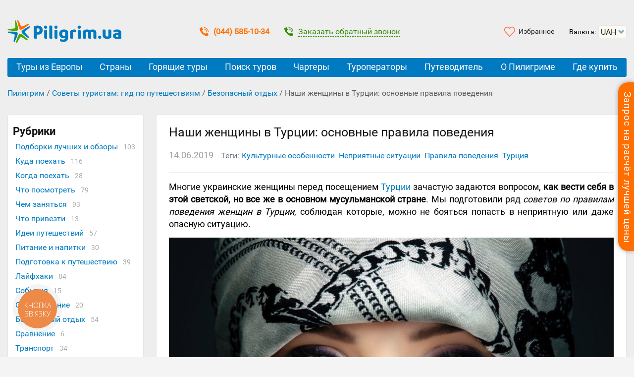

--- FILE ---
content_type: text/html; charset=UTF-8
request_url: https://piligrim.ua/advice/turciya-dlya-zhenshhin-osnovnye-pravila-povedeniya
body_size: 46556
content:
<!DOCTYPE html>
<html lang="ru" prefix="og: http://ogp.me/ns# fb: http://ogp.me/ns/fb# article: http://ogp.me/ns/article#">
<head>
   <meta charset="UTF-8">
   <meta name="viewport" content="width=device-width, initial-scale=1">

   <title>Турция для женщин: основные правила поведения</title>
   <meta name="p:domain_verify" content="3618cc1dc51c233a45acde18651ac982"/>

    <meta property="og:type" content="article" />
      <meta name="theme-color" content="#ff8b2b"/>
    <link rel="apple-touch-icon" href="https://piligrim.ua/wp-content/themes/piligrim/img/logo-192.png">
    <link rel="manifest" href="https://piligrim.ua/manifest.json">
    <link rel="icon" href="https://piligrim.ua/favicon.ico" type="image/vnd.microsoft.icon"><!--[if IE]><meta http-equiv="X-UA-Compatible" content="IE=edge"><link rel="shortcut icon" href="https://piligrim.ua/favicon.ico" type="image/vnd.microsoft.icon"><![endif]-->
        <link rel="preload" as="script" href="https://piligrim.ua/wp-content/themes/piligrim/dist/js/libs/jquery.js">
        <link rel="preconnect dns-prefetch" href="//www.ittour.com.ua">
    <link rel="preconnect dns-prefetch" href="//www.googletagmanager.com">
    <link rel="preload" as="script" href="https://www.googletagmanager.com/gtm.js?id=GTM-T8LV6P">
    <link rel="dns-prefetch" href="//widgets.binotel.com">
    <link rel="preconnect dns-prefetch" href="//www.gstatic.com">
    <link rel="preconnect dns-prefetch" href="//fonts.googleapis.com" crossorigin>
    <link rel="preconnect dns-prefetch" href="//fonts.gstatic.com" crossorigin>
    <link rel="preload" as="font" href="https://piligrim.ua/wp-content/themes/piligrim/fonts/Roboto-Regular.woff2" crossorigin type="font/woff2">
    <link rel="preload" as="font" href="https://piligrim.ua/wp-content/themes/piligrim/fonts/Roboto-Bold.woff2" crossorigin type="font/woff2">
    <link rel="preload" as="font" href="https://fonts.gstatic.com/s/opensans/v17/mem5YaGs126MiZpBA-UN_r8OVuhpOqc.woff2" crossorigin type="font/woff2">
    <link rel="preload" as="font" href="https://fonts.gstatic.com/s/opensans/v17/mem8YaGs126MiZpBA-UFVZ0b.woff2" crossorigin type="font/woff2">
    <link rel="preload" as="style" href="https://piligrim.ua/wp-content/themes/piligrim/dist/styles/main.67926.css">
    <link rel="stylesheet" href="https://piligrim.ua/wp-content/themes/piligrim/dist/styles/main.67926.css" />
    <link rel="dns-prefetch" href="//esputnik.com">
    <link rel="dns-prefetch" href="//www.google.com">
    <link rel="dns-prefetch" href="//www.google.com.ua">
    <link rel="preconnect dns-prefetch" href="//www.google-analytics.com">
    <link rel="preconnect dns-prefetch" href="//www.googleadservices.com">
    <link rel="preconnect dns-prefetch" href="//googleads.g.doubleclick.net">
    <link rel="dns-prefetch" href="//stats.g.doubleclick.net">
    <link rel="dns-prefetch" href="//www.facebook.com">
    <link rel="preconnect dns-prefetch" href="//connect.facebook.net">
    <link rel="dns-prefetch" href="//code.jivosite.com">
    <link rel="dns-prefetch" href="//node339.jivosite.com">
    <link rel="dns-prefetch" href="//telemetry.jivosite.com">
    
    <link rel="preload" as="script" href="https://www.google-analytics.com/analytics.js">


    <!-- Google Tag Manager -->
  <script>(function(w,d,s,l,i){w[l]=w[l]||[];w[l].push({'gtm.start':
  new Date().getTime(),event:'gtm.js'});var f=d.getElementsByTagName(s)[0],
  j=d.createElement(s),dl=l!='dataLayer'?'&l='+l:'';j.async=true;j.src=
  'https://www.googletagmanager.com/gtm.js?id='+i+dl;f.parentNode.insertBefore(j,f);
  })(window,document,'script','dataLayer','GTM-T8LV6P');</script>
    <!-- End Google Tag Manager -->
    



                <script>
    wp_is_home = 0;
    itt_is_search_page = 0;
        site_home_url = 'https://piligrim.ua'
    page_with_request_popup = true;
    
    var is_authorized = -1;

      //var recaptcha_token = "";//умолчанию google капча сброшена
  </script>
            <script>
   /* function setRequestCaptchaFlag() {
    jQuery('.itt_validation_error_text').text('');
    jQuery('.itt_validation_error_text').hide();

    jQuery('input[name=captchaFlag]').val(1);
  }
  function unSetRequestCaptchaFlag() {
    jQuery('input[name=captchaFlag]').val(0);
    grecaptcha.reset();
  }
  var onloadCallback = function() { //ajax_form
     // var sitekey = '6LeIxAcTAAAAAJcZVRqyHh71UMIEGNQ_MXjiZKhI'; // TEST key!!!!
     // var sitekey_invisible = '6LeIxAcTAAAAAJcZVRqyHh71UMIEGNQ_MXjiZKhI'; // TEST key!!!!
    var sitekey = '6LfOShMTAAAAAMD3BdYC8PQUSBGu8DhWEkP6v-zZ'; // WORK key!!!!
    var sitekey_invisible = '6Lc1bF8UAAAAAGzo6BSvCEs0i5lwYVCdNhkjCWTF'; // WORK key!!!!

      // Страница совета
      if($('div').is('#single-advice')) {
        single_advice = grecaptcha.render( 'single-advice'
                         , { 'sitekey'          : sitekey
                           , 'callback'         : function() { setRequestCaptchaFlag('single-advice'); }
                           , 'expired-callback' : function() { unSetRequestCaptchaFlag('single-advice'); }
                         }
                       );
      }
         // help/faq Страница
      if($('div').is('#help_faq_captcha')) {
        single_advice = grecaptcha.render( 'help_faq_captcha'
                         , { 'sitekey'          : sitekey
                           , 'callback'         : function() { feedbackSendAllow(); }
                           , 'expired-callback' : function() { feedbackSendForbid(); }
                         }
                       );
      }
       // company/send Страница
      if($('div').is('#company_send_captcha')) {
        single_advice = grecaptcha.render( 'company_send_captcha'
                         , { 'sitekey'          : sitekey
                           , 'callback'         : function() { feedbackSendAllow(); }
                           , 'expired-callback' : function() { feedbackSendForbid(); }
                         }
                       );
      }

      // Оранжевая форма на боковой правой панели
      if($('div').is('#popup-request-block')) {
        popup_request_block = grecaptcha.render( 'popup-request-block'
                       , { 'sitekey'          : sitekey
                         , 'callback'         : function() { setRequestCaptchaFlag('popup-request-block'); }
                         , 'expired-callback' : function() { unSetRequestCaptchaFlag('popup-request-block'); }
                         }
                       );
      }
      // Всплывающая зеленая форма
      if($('div').is('#popup-request-block-compulsive')) {
        popup_request_block_compulsive = grecaptcha.render( 'popup-request-block-compulsive'
                       , { 'sitekey'          : sitekey
                         , 'callback'         : function() { setRequestCaptchaFlag('popup-request-block-compulsive'); }
                         , 'expired-callback' : function() { unSetRequestCaptchaFlag('popup-request-block-compulsive'); }
                         }
                       );
      }
      // Подробный запрос цены
      if($('div').is('#request-to-country-form')) {
        request_to_country_form = grecaptcha.render( 'request-to-country-form'
                       , { 'sitekey'          : sitekey
                         , 'callback'         : function() { setRequestCaptchaFlag('request-to-country-form'); }
                         , 'expired-callback' : function() { unSetRequestCaptchaFlag('request-to-country-form'); }
                         }
                       );
      }
      // запрос на конкретный тур
      if($('div').is('#request-form')) {
        request_form = grecaptcha.render( 'request-form'
                       , { 'sitekey'          : sitekey
                         , 'callback'         : function() { setRequestCaptchaFlag('request-form'); }
                         , 'expired-callback' : function() { unSetRequestCaptchaFlag('request-form'); }
                         }
                       );
      }
      // Контакт форма на https://piligrim.ua/company/contacts
      if($('div').is('#contacts-form')) {
        //console.log("$('div').is('#contacts-form')! Line 212!");// For debug
        contacts_form = grecaptcha.render( 'contacts-form'
                       , { 'sitekey'          : sitekey
                         , 'callback'         : function() { setRequestCaptchaFlag('contacts-form'); }
                         , 'expired-callback' : function() { unSetRequestCaptchaFlag('contacts-form'); }
                         }
                       );
      }
    // }
  };*/
  </script>
  <!--<script src='https://www.google.com/recaptcha/api.js?onload=onloadCallback&render=explicit&hl=ru' async defer></script>-->
  
  

<meta name="description" content="Турция – восточная страна и женщинам здесь следует быть осмотрительными. ❤️ Это советы будут вам полезны при общении с местным мужским населением. ⭐ Правила для украинских женщин в Турции."/>


<meta property="og:locale" content="ru_RU" /><meta property="og:title" content="Турция для женщин: основные правила поведения"/><meta property="og:description" content="Турция – восточная страна и женщинам здесь следует быть осмотрительными. ❤️ Это советы будут вам полезны при общении с местным мужским населением. ⭐ Правила для украинских женщин в Турции."/><meta property="og:url" content="https://piligrim.ua/advice/turciya-dlya-zhenshhin-osnovnye-pravila-povedeniya"/><meta property="og:image" content="https://piligrim.ua/wp-content/uploads/2015/07/p1216.jpg"/><meta property="og:image:width" content="900"/><meta property="og:image:height" content="625"/><meta property="og:image" content="https://piligrim.ua/wp-content/uploads/2015/07/p1212.jpg"/><meta property="og:image:width" content="900"/><meta property="og:image:height" content="600"/><meta property="og:image" content="https://piligrim.ua/wp-content/uploads/2015/07/p1215.jpg"/><meta property="og:image:width" content="900"/><meta property="og:image:height" content="558"/><meta property="og:image" content="https://piligrim.ua/wp-content/uploads/2015/07/p1213.jpg"/><meta property="og:image:width" content="900"/><meta property="og:image:height" content="600"/>
<script type='text/javascript' src='https://piligrim.ua/wp-content/themes/piligrim/dist/js/libs/jquery.js'></script>
<link rel="EditURI" type="application/rsd+xml" title="RSD" href="https://piligrim.ua/xmlrpc.php?rsd" />
<link rel="wlwmanifest" type="application/wlwmanifest+xml" href="https://piligrim.ua/wp-includes/wlwmanifest.xml" /> 
<meta name="generator" content="WordPress 4.2.2" />
<link rel='canonical' href='https://piligrim.ua/advice/turciya-dlya-zhenshhin-osnovnye-pravila-povedeniya' />

  <script>
    var jq = jQuery.noConflict();
    var $ = jq;
    var search_box;
    var order_box;
    var view_box;
    var popupWin;
    var search_request_active = false;
    var ittour_order_id = '';
    var default_serialize_module_form_search = '';
    var itt_old_search_params = '';
    var showcase_name = '';
    if (itt_requests == undefined) {
      var itt_requests = Array();
    }
    function readyDOM(){
      $.ajax({
        url: 'https://piligrim.ua/wp-content/themes/piligrim/ajax_auth_check_handler.php',
        method: 'GET',
        dataType: 'json',
        data: {'action': 'check_user_login'},
        success : function( data ) {
          if(data.user_name != '' && data.user_email != '') {
            var user_name = data.user_name.trim();
                        var date = new Date();
            var hours = date.getHours();
            var welcome_message = 'Здравствуйте,'; 
            if(hours >= 6 && hours <= 10) {
              welcome_message = 'Доброе утро,';
            } else if(hours >= 11 && hours <= 17) {
              welcome_message = 'Добрый день,';
            } else if(hours >= 18 && hours <= 23) {
              welcome_message = 'Добрый вечер,';
            } else if(hours  <= 5) {
              welcome_message = 'Доброй ночи,';
            }

            $('#pc_link_data .itt_welcome_message').html(welcome_message);
                        $('#pc_link_data span').html(user_name.split(/\s+/).slice(0,1) + ' :)');
            $('#pc_link_data, #pc_link_logout, #pc_button').removeClass('itt_custom_display_none');

                        $('#ScMail').text(data.user_email);

            $('#pc_link_logout').click(function() {
              $.ajax({ type: 'get'
                     , data: {action: 'pc_logout'}
                     , success: function(){
                       $('.itt_login-control-panel-popup').hide();
                       if($('#pc_link_logout').data('is_pc')) {
                         window.location.href = site_home_url;
                       } else {
                         $('#pc_link_data, #pc_link_logout, #pc_button').addClass('itt_custom_display_none');
                         $('#pc_link_login').removeClass('itt_custom_display_none');
                         is_authorized = 0;
                       }
                     }
              });
            });
            is_authorized = 1;
          } else {
            $('#pc_link_login').removeClass('itt_custom_display_none');
            var user_session = get_cookie('user_session');
            if(user_session == false){
              $('.itt-rss-head-wrap').css('display', 'block');
              set_cookie('user_session', true);
            }
            // отображаем ссылку на страницу "Преимущества регистрации"
            $('.itt-benefits-register-button').removeClass('itt_custom_display_none');

                        $('.itt_new_order_register_links').removeClass('itt_custom_display_none');
            is_authorized = 0;
          }
        }
      });
    }
    document.addEventListener("DOMContentLoaded", readyDOM);
  </script>






    <meta name="yandex-verification" content="e3a109fcb3341deb" />
    
    <script type="application/ld+json">
{
 "@context": "https://schema.org",
      "@type": "BreadcrumbList",
      "itemListElement": [
      {
      "@type": "ListItem",
      "position": 1,
      "name": "Пилигрим",
      "item": "https://piligrim.ua/"
      }
  ,{
        "@type": "ListItem",
        "position": 2,
        "name": "Советы туристам: гид по путешествиям",
        "item": "https://piligrim.ua/advices"
      },{
        "@type": "ListItem",
        "position": 3,
        "name": "Безопасный отдых",
        "item": "https://piligrim.ua/advices/bezopasnyj-otdyx"
      },{
                "@type": "ListItem",
                "position": 4,
                "name": "Наши женщины в Турции: основные правила поведения"
              }    ]
}
</script>


  <script type="application/ld+json">
      {
        "@context": "https://schema.org",
        "@type": "BlogPosting",
        "mainEntityOfPage": {
          "@type": "WebPage",
          "@id": "https://piligrim.ua/advice/turciya-dlya-zhenshhin-osnovnye-pravila-povedeniya"
        },
        "headline": "Наши женщины в Турции: основные правила поведения",
        "image": ["https://piligrim.ua/wp-content/uploads/2015/07/p1214.jpg"],
        "datePublished": "2019-06-14T05:12:16+03:00",
        "dateModified": "2023-01-24T19:19:55+02:00",
        "author": {
          "@type": "Organization",
          "name": "Piligrim.ua"
        },
        "publisher": {
          "@type": "Organization",
          "name": "Piligrim.ua",
          "logo": {
            "@type": "ImageObject",
            "url": "https://piligrim.ua/wp-content/themes/piligrim/img/logo-piligrim.svg"}
        },
        "description": "Многие женщины перед посещением Турции зачастую задаются вопросом, как вести себя в этой светской, но все же в основном мусульманской стране. Мы подготовили ряд советов по правилам поведения, соблюдая которые, можно не бояться попасть в неприятную или даже опасную ситуацию."
      }
    </script>

   <meta property="fb:app_id" content="2152967391621938" />
   <meta property="article:publisher" content="https://www.facebook.com/piligrim.ua/">
   <meta property="article:author" content="https://www.facebook.com/piligrim.ua/">

</head>
<body data-search-page="false" class="single single-advice postid-18063">
   <!-- Google Tag Manager (noscript) -->
<noscript><iframe src="https://www.googletagmanager.com/ns.html?id=GTM-T8LV6P"
height="0" width="0" style="display:none;visibility:hidden"></iframe></noscript>
<!-- End Google Tag Manager (noscript) -->
   


<div class="itt_request_head_block_position">
  <button class="itt_request_head_btn"><span>Запрос на расчёт лучшей цены</span></button>

  <div class="itt_request_tour_head_block">
    <a href="javascript:void(0);" class="itt_request_tour_head_block_hide"><i></i></a>
    <span class="itt_title_2h itt_title_text_uppercase">Мы рассчитаем для Вас лучшую цену на тур!</span>

    <input class="popup-request-block" type="hidden" name="captchaFlag" value="0">
    <form id="sidebar_request_form">
      <input type="hidden" name="source_form" value="sidebar_request_form">
      <!-- js-обработчик itt_piligrim_custom_select_tourtype -->
      <div class="itt_custom_select_width_205 itt_drop_select_position">
        <select class="itt_piligrim_custom_select_tourtype itt_custmon_select_hidden">
          <option data-rel="package">Пакетные туры</option>
          <option data-rel="hike">Экскурсионные туры</option>
          <option data-rel="ticket">Билет</option>
        </select>
        <div class="itt_styled_select">
          <div data-rel="package">Пакетные туры</div>
        </div>
        <ul class="itt_custom_select_options" style="display: none">
          <li data-rel="package">Пакетные туры</li>
          <li data-rel="hike">Экскурсионные туры</li>
          <li data-rel="ticket">Билет</li>
        </ul>
      </div>
      <div class="itt_request_direction itt_closing_content">
        <i class="itt-request-icon-search"></i>
        <input name="country_input" placeholder="Выберите страну"   autocomplete="off" class="itt_request_count-select" />
        <ul class="itt_request_drop_select itt_custom_nice_scroll itt_closing_the_area type_package">
          <li><span>Самые популярные</span></li>
          <li data-rel="318">Турция</li><li data-rel="338">Египет</li><li data-rel="39">Болгария</li><li data-rel="372">Греция</li><li data-rel="434">Черногория</li><li data-rel="320">Испания</li>          <li><span>Популярные</span></li>
          <li data-rel="23">Албания</li><li data-rel="376">Кипр</li><li data-rel="16">ОАЭ</li><li data-rel="110">Португалия</li><li data-rel="378">Тунис</li><li data-rel="442">Хорватия</li>          <li><span>Остальные</span></li>
          <li data-rel="30">Австрия</li><li data-rel="24">Андорра</li><li data-rel="32">Бахрейн</li><li data-rel="68">Венгрия</li><li data-rel="134">Вьетнам</li><li data-rel="61">Германия</li><li data-rel="60">Грузия</li><li data-rel="321">Доминикана</li><li data-rel="75">Израиль</li><li data-rel="69">Индия</li><li data-rel="330">Индонезия</li><li data-rel="76">Италия</li><li data-rel="44">Кабо-Верде</li><li data-rel="1474">Катар</li><li data-rel="80">Кения</li><li data-rel="46">Китай</li><li data-rel="9">Куба</li><li data-rel="7">Латвия</li><li data-rel="10">Литва</li><li data-rel="90">Маврикий</li><li data-rel="88">Малайзия</li><li data-rel="324">Мальдивы</li><li data-rel="97">Марокко</li><li data-rel="91">Мексика</li><li data-rel="98">Нидерланды</li><li data-rel="2219">Оман</li><li data-rel="109">Польша</li><li data-rel="1016">Сейшелы</li><li data-rel="116">Сингапур</li><li data-rel="117">Словакия</li><li data-rel="118">Словения</li><li data-rel="131">США</li><li data-rel="332">Таиланд</li><li data-rel="1082">Танзания</li><li data-rel="6">Украина</li><li data-rel="108">Филиппины</li><li data-rel="354">Финляндия</li><li data-rel="420">Франция</li><li data-rel="1080">Французская Полинезия</li><li data-rel="53">Чехия</li><li data-rel="122">Швейцария</li><li data-rel="334">Шри-Ланка</li>        </ul>
      </div>
      <div class="itt_request_contacts">
        <input type="text" name="clientname" placeholder="Как к Вам обращаться">
        <label><input class="piligrim-phone-numb" type="tel" name="phone_num" placeholder="( _ _ _ ) _ _ _ - _ _ - _ _"></label>
        <div class="itt_request_block_valid_text">Все поля обязательные к заполнению!</div>
        <div class="itt_recaptcha_block_position">
          <div id="popup-request-block" class="g-recaptcha"></div>
        </div>
        <button type="submit" class="itt_piligrim_button itt_piligrim_font-weight_bold itt_request_block_btn opaque_comment_button ga-all ga-best-price-short"><span class="itt_color_white ga-all ga-best-price-short">Отправить запрос</span></button>

        <input type="hidden" name="tour_type" value="package">
        <input type="hidden" name="country_select" value="">
        <input type="hidden" name="action" value="request_to_country_ajax">
        <input type="hidden" name="tour_selection_form" value="1">
        <input type="hidden" name="request_page_url" value="https://piligrim.ua/request-to-country-step1">
        <input type="hidden" name="departure_city_1_select" value="2014">
        <input type="hidden" name="departure_city_2_select" value="2014">
        <input type="hidden" name="date_from_select" value="01.02.26">
        <input type="hidden" name="date_till_select" value="02.02.26">
        <input type="hidden" name="wishes_text_1" value="">
        <input type="hidden" name="wishes_text_2" value="">

                <input type="hidden" name="rating_select" value="4 78">
        <input type="hidden" name="meal_select" value="1956 388 496 498 512 560">
        <input type="hidden" name="duration_min_select" value="6">
        <input type="hidden" name="duration_max_select" value="14">
        <input type="hidden" name="adult_count_select" value="2">
        <input type="hidden" name="child_count_select" value="0">
        <input type="hidden" name="country_phone_num_prefix" value="38">
        <input type="hidden" name="current_town" value="Киев">
        
                <!--<input type="hidden" name="country" value="61">-->
        <input type="hidden" name="night_min" value="1">
        <input type="hidden" name="night_max" value="7">
        <input type="hidden" name="price_min" value="10">
        <input type="hidden" name="price_max" value="800">
        <input type="hidden" name="currency_id" value="10">
        <input type="hidden" name="adult_amount" value="2">
        <input type="hidden" name="children_amount" value="0">
        <input type="hidden" name="date_actual_to" value="01.02.26">
        <input type="hidden" name="hand_params" value="">
        <input type="hidden" name="wishes_text_1" value="ВНИМАНИЕ!!!<br>
Данный запрос должен быть обработан как краткий.<br>
Параметры необходимо уточнить у туриста.">
              </div>
    </form>

    <a href="https://piligrim.ua/request-to-country-step1" class="itt_detailed_request_link">Подробный запрос</a>
  </div>
</div>

<div class="itt_request_tour_block_popup_bg itt_closing_the_area itt-popup-exit-one itt_compulsive_request_block">
  <div class="itt_request_tour_block_popup itt_closing_content">
    <a href="javascript:void(0);" class="itt-popup-exit-close">close popup</a>
    <ul class="itt-ex-popup-head-text">
      <li>Запрос на просчёт лучшей цены на тур!</li>
      <li>Для Вас у нас есть экслюзивные предложения. Мы предоставим их в течение часа</li>
    </ul>

    <div class="itt-ex-popup-form">
      <input class="popup-request-block-compulsive" type="hidden" name="captchaFlag" value="0">
      <form id="compulsive_request_form">

                        <input type="hidden" name="source_form" value="compulsive_request_form">
        <input type="hidden" name="country_select" value="318">
        <input type="hidden" name="action" value="request_to_country_ajax">
        <input type="hidden" name="date_from_select" value="01.02.26">
        <input type="hidden" name="date_till_select" value="02.02.26">
        <input type="hidden" name="rating_select" value="4 78">
        <input type="hidden" name="meal_select" value="1956 388 496 498 512 560">
        <input type="hidden" name="duration_min_select" value="6">
        <input type="hidden" name="duration_max_select" value="14">
        <input type="hidden" name="departure_city_1_select" value="2014">
        <input type="hidden" name="departure_city_2_select" value="2014">
        <input type="hidden" name="adult_count_select" value="2">
        <input type="hidden" name="child_count_select" value="0">
        <input type="hidden" name="country_phone_num_prefix" value="38">
        <input type="hidden" name="current_town" value="Киев">
        <input type="hidden" name="wishes_text_1" value="ВНИМАНИЕ!!!<br>
Данный запрос должен быть обработан как краткий.<br>
Параметры необходимо уточнить у туриста.">
        
        <div class="itt-ex-phone-input-pos">
          <input type="text" class="itt-ex-phone-input" name="phone_num" maxlength="10" placeholder="( ___ ) ___ - __ - __" />
        </div>
        <div class="itt-ex-name-input-pos">
          <input type="text" name="clientname" placeholder="Ваше имя" />
        </div>

        <button type="submit" class="itt_request_block_btn itt-ex-btn-submit opaque_comment_button ga-all ga-best-price-window">
          <span class="itt_color_white ga-all ga-best-price-window">Сделайте для меня просчёт!</span>
        </button>

        <div class="itt_compulsive_request_error_container"></div>
        <span class="itt_custom_mega_feature_pop_up_show">Счётчик показ окна</span>        <div class="itt_recaptcha_block_position">
          <div id="popup-request-block-compulsive" class="g-recaptcha"></div>
        </div>
      </form>
    </div>
  </div>
</div>

<div class="itt_request_tour_block_popup_bg itt_request_tour_block_popup-ok">
  <div class="itt_request_tour_block_popup">
    <span class="in_progress">Запрос обрабатывается. Подождите, пожалуйста</span>
    <span class="title">Ваш запрос нами получен.</span>
    <span class="text">Мы свяжемся с Вами в самое ближайшее время для уточнения недостающей информации</span>
    <span class="error_text"></span>
    <a href="javascript:void(0);" class="itt_request_popup_close">закрыть</a>
  </div>
</div>

<!-- rss banner -->
   <div id="svg-sprite">
     <svg xmlns="http://www.w3.org/2000/svg"><symbol viewBox="0 0 510 510" id="icon-airplane-from"> <g transform="rotate(270 255,255.00000000000003) " id="airplane-from-svg_1"> <g id="airplane-from-airplanemode-on"> <path id="airplane-from-svg_2" d="m497.25,357l0,-51l-204,-127.5l0,-140.25c0,-20.4 -17.85,-38.25 -38.25,-38.25c-20.4,0 -38.25,17.85 -38.25,38.25l0,140.25l-204,127.5l0,51l204,-63.75l0,140.25l-51,38.25l0,38.25l89.25,-25.5l89.25,25.5l0,-38.25l-51,-38.25l0,-140.25l204,63.75z"/> </g> </g> </symbol><symbol viewBox="0 0 510 510" id="icon-airplane-to"> <g transform="rotate(90 255,255.00000000000003) " id="airplane-to-svg_1"> <g id="airplane-to-airplanemode-on"> <path id="airplane-to-svg_2" d="m497.25,357l0,-51l-204,-127.5l0,-140.25c0,-20.4 -17.85,-38.25 -38.25,-38.25c-20.4,0 -38.25,17.85 -38.25,38.25l0,140.25l-204,127.5l0,51l204,-63.75l0,140.25l-51,38.25l0,38.25l89.25,-25.5l89.25,25.5l0,-38.25l-51,-38.25l0,-140.25l204,63.75z"/> </g> </g> </symbol><symbol viewBox="0 0 451.847 451.847" id="icon-arrow-down"> <g> <path d="M225.923,354.706c-8.098,0-16.195-3.092-22.369-9.263L9.27,151.157c-12.359-12.359-12.359-32.397,0-44.751
		c12.354-12.354,32.388-12.354,44.748,0l171.905,171.915l171.906-171.909c12.359-12.354,32.391-12.354,44.744,0
		c12.365,12.354,12.365,32.392,0,44.751L248.292,345.449C242.115,351.621,234.018,354.706,225.923,354.706z"/> </g> </symbol><symbol viewBox="0 0 510 510" id="icon-avia"> <g transform="rotate(90 255,255.00000000000003) " id="avia-svg_1"> <g id="avia-airplanemode-on"> <path id="avia-svg_2" d="m497.25,357l0,-51l-204,-127.5l0,-140.25c0,-20.4 -17.85,-38.25 -38.25,-38.25c-20.4,0 -38.25,17.85 -38.25,38.25l0,140.25l-204,127.5l0,51l204,-63.75l0,140.25l-51,38.25l0,38.25l89.25,-25.5l89.25,25.5l0,-38.25l-51,-38.25l0,-140.25l204,63.75z"/> </g> </g> </symbol><symbol viewBox="0 0 405.333 405.333" id="icon-avtobus"> <g> <g> <path d="M202.667,0C108.373,0,32,10.667,32,85.333v213.333c0,18.88,8.32,35.627,21.333,47.36V384
			c0,11.733,9.6,21.333,21.333,21.333H96c11.84,0,21.333-9.6,21.333-21.333v-21.333H288V384c0,11.733,9.493,21.333,21.333,21.333
			h21.333c11.733,0,21.333-9.6,21.333-21.333v-37.973c13.013-11.733,21.333-28.48,21.333-47.36V85.333
			C373.333,10.667,296.96,0,202.667,0z M106.667,320c-17.707,0-32-14.293-32-32s14.293-32,32-32s32,14.293,32,32
			S124.373,320,106.667,320z M298.667,320c-17.707,0-32-14.293-32-32s14.293-32,32-32s32,14.293,32,32S316.373,320,298.667,320z
			 M330.667,192h-256V85.333h256V192z"/> </g> </g>                </symbol><symbol viewBox="-162 0 884 884.99775" id="icon-bez-transporta"> <g id="bez-transporta-surface1"> <path d="M 148 884.996094 L 192.25 884.996094 L 192.25 855.496094 L 168.460938 855.496094 L 178.25 826.113281 C 197.101562 769.5 258.273438 738.886719 314.894531 757.738281 C 347.1875 768.484375 372.527344 793.820312 383.277344 826.113281 L 393.042969 855.496094 L 369.253906 855.496094 L 369.253906 884.996094 L 561.003906 884.996094 L 561.003906 855.496094 L 540.347656 855.496094 L 438.085938 663.75 L 457.753906 663.75 L 457.753906 634.25 L 423.828125 634.25 L 375.550781 501.5 L 398.753906 501.5 L 398.753906 472 L 367.453125 472 L 327.050781 162.25 L 354.496094 162.25 L 354.496094 132.75 L 325.007812 132.75 L 325.007812 88.5 C 325.007812 80.351562 318.398438 73.746094 310.25 73.746094 L 295.496094 73.746094 L 295.496094 0 L 266.007812 0 L 266.007812 73.746094 L 251.25 73.746094 C 243.101562 73.746094 236.496094 80.351562 236.496094 88.5 L 236.496094 132.75 L 207 132.75 L 207 162.25 L 234.453125 162.25 L 194.050781 472 L 162.75 472 L 162.75 501.5 L 185.9375 501.5 L 137.671875 634.25 L 103.753906 634.25 L 103.753906 663.75 L 123.414062 663.75 L 21.148438 855.496094 L 0.5 855.496094 L 0.5 884.996094 Z M 266.007812 103.246094 L 295.496094 103.246094 L 295.496094 132.75 L 266.007812 132.75 Z M 264.203125 162.25 L 297.300781 162.25 L 337.699219 472 L 223.796875 472 Z M 217.324219 501.5 L 344.175781 501.5 L 392.433594 634.25 L 350.871094 634.25 L 324.425781 541.691406 C 322.617188 535.363281 316.828125 531.007812 310.25 531 L 251.25 531 C 244.671875 531.007812 238.890625 535.363281 237.078125 541.691406 L 210.628906 634.25 L 169.058594 634.25 Z M 320.1875 634.25 L 241.3125 634.25 L 262.367188 560.5 L 299.128906 560.5 Z M 156.851562 663.75 L 404.652344 663.75 L 506.914062 855.496094 L 424.132812 855.496094 L 411.230469 816.785156 C 387.195312 744.722656 309.296875 705.789062 237.230469 729.816406 C 196.179688 743.511719 163.964844 775.726562 150.273438 816.785156 L 137.367188 855.496094 L 54.589844 855.496094 Z M 156.851562 663.75 "/> </g> </symbol><symbol viewBox="0 0 512 512" id="icon-calendar"> <g> <g> <g> <circle cx="386" cy="210" r="20"/> <path d="M432,40h-26V20c0-11.046-8.954-20-20-20c-11.046,0-20,8.954-20,20v20h-91V20c0-11.046-8.954-20-20-20
				c-11.046,0-20,8.954-20,20v20h-90V20c0-11.046-8.954-20-20-20s-20,8.954-20,20v20H80C35.888,40,0,75.888,0,120v312
				c0,44.112,35.888,80,80,80h153c11.046,0,20-8.954,20-20c0-11.046-8.954-20-20-20H80c-22.056,0-40-17.944-40-40V120
				c0-22.056,17.944-40,40-40h25v20c0,11.046,8.954,20,20,20s20-8.954,20-20V80h90v20c0,11.046,8.954,20,20,20s20-8.954,20-20V80h91
				v20c0,11.046,8.954,20,20,20c11.046,0,20-8.954,20-20V80h26c22.056,0,40,17.944,40,40v114c0,11.046,8.954,20,20,20
				c11.046,0,20-8.954,20-20V120C512,75.888,476.112,40,432,40z"/> <path d="M391,270c-66.72,0-121,54.28-121,121s54.28,121,121,121s121-54.28,121-121S457.72,270,391,270z M391,472
				c-44.663,0-81-36.336-81-81s36.337-81,81-81c44.663,0,81,36.336,81,81S435.663,472,391,472z"/> <path d="M420,371h-9v-21c0-11.046-8.954-20-20-20c-11.046,0-20,8.954-20,20v41c0,11.046,8.954,20,20,20h29
				c11.046,0,20-8.954,20-20C440,379.954,431.046,371,420,371z"/> <circle cx="299" cy="210" r="20"/> <circle cx="212" cy="297" r="20"/> <circle cx="125" cy="210" r="20"/> <circle cx="125" cy="297" r="20"/> <circle cx="125" cy="384" r="20"/> <circle cx="212" cy="384" r="20"/> <circle cx="212" cy="210" r="20"/> </g> </g> </g> </symbol><symbol viewBox="0 0 512.001 512.001" id="icon-close"><g><path d="m512.001 84.853-84.853-84.853-171.147 171.147-171.148-171.147-84.853 84.853 171.148 171.147-171.148 171.148 84.853 84.853 171.148-171.147 171.147 171.147 84.853-84.853-171.148-171.148z"/></g></symbol><symbol viewBox="0 0 220.682 220.682" id="icon-double-left-arrows"> <g> <polygon points="99.702,210.043 127.986,181.758 56.569,110.341 127.986,38.924 99.702,10.639 0,110.341 	"/> <polygon points="192.398,10.639 92.695,110.341 192.398,210.043 220.682,181.758 149.264,110.341 220.682,38.924 	"/> </g>                </symbol><symbol viewBox="0 0 220.682 220.682" id="icon-double-right-arrows"> <g> <polygon points="92.695,38.924 164.113,110.341 92.695,181.758 120.979,210.043 220.682,110.341 120.979,10.639 	"/> <polygon points="28.284,210.043 127.986,110.341 28.284,10.639 0,38.924 71.417,110.341 0,181.758 	"/> </g>                </symbol><symbol viewBox="0 0 480.1 480.1" id="icon-earth"> <g> <g> <path d="M240.135,0.05C144.085,0.036,57.277,57.289,19.472,145.586l-2.992,0.992l1.16,3.48
			c-49.776,122.766,9.393,262.639,132.159,312.415c28.673,11.626,59.324,17.594,90.265,17.577
			c132.548,0.02,240.016-107.416,240.036-239.964S372.684,0.069,240.135,0.05z M428.388,361.054l-12.324-12.316V320.05
			c0.014-1.238-0.26-2.462-0.8-3.576l-31.2-62.312V224.05c0-2.674-1.335-5.172-3.56-6.656l-24-16
			c-1.881-1.256-4.206-1.657-6.4-1.104l-29.392,7.344l-49.368-21.184l-6.792-47.584l18.824-18.816h40.408l13.6,20.44
			c1.228,1.838,3.163,3.087,5.344,3.448l48,8c1.286,0.216,2.604,0.111,3.84-0.304l44.208-14.736
			C475.855,208.053,471.889,293.634,428.388,361.054z M395.392,78.882l-13.008,8.672l-36.264-7.256l-23.528-7.832
			c-1.44-0.489-2.99-0.551-4.464-0.176l-29.744,7.432l-13.04-4.344l9.664-19.328h27.056c1.241,0.001,2.465-0.286,3.576-0.84
			l27.68-13.84C362.382,51.32,379.918,63.952,395.392,78.882z M152.44,33.914l19.2,12.8c0.944,0.628,2.01,1.048,3.128,1.232
			l38.768,6.464l-3.784,11.32l-20.2,6.744c-1.809,0.602-3.344,1.83-4.328,3.464l-22.976,38.288l-36.904,22.144l-54.4,7.768
			c-3.943,0.557-6.875,3.93-6.88,7.912v24c0,2.122,0.844,4.156,2.344,5.656l13.656,13.656v13.744l-33.28-22.192l-12.072-36.216
			C57.68,98.218,99.777,56.458,152.44,33.914z M129.664,296.21l-36.16-7.24l-13.44-26.808v-18.8l29.808-29.808l11.032,22.072
			c1.355,2.712,4.128,4.425,7.16,4.424h51.472l21.672,36.12c1.446,2.407,4.048,3.879,6.856,3.88h22.24l-5.6,28.056l-30.288,30.288
			c-1.503,1.499-2.349,3.533-2.352,5.656v20l-28.8,21.6c-2.014,1.511-3.2,3.882-3.2,6.4v28.896l-9.952-3.296l-14.048-35.136V304.05
			C136.065,300.248,133.389,296.97,129.664,296.21z M105.616,419.191C30.187,362.602-1.712,264.826,25.832,174.642l6.648,19.936
			c0.56,1.687,1.666,3.14,3.144,4.128l39.88,26.584l-9.096,9.104c-1.5,1.5-2.344,3.534-2.344,5.656v24
			c-0.001,1.241,0.286,2.465,0.84,3.576l16,32c1.108,2.21,3.175,3.784,5.6,4.264l33.6,6.712v73.448
			c-0.001,1.016,0.192,2.024,0.568,2.968l16,40c0.876,2.185,2.67,3.874,4.904,4.616l24,8c0.802,0.272,1.642,0.412,2.488,0.416
			c4.418,0,8-3.582,8-8v-36l28.8-21.6c2.014-1.511,3.2-3.882,3.2-6.4v-20.688l29.656-29.656c1.115-1.117,1.875-2.54,2.184-4.088
			l8-40c0.866-4.333-1.944-8.547-6.277-9.413c-0.515-0.103-1.038-0.155-1.563-0.155h-27.472l-21.672-36.12
			c-1.446-2.407-4.048-3.879-6.856-3.88h-51.056l-13.744-27.576c-1.151-2.302-3.339-3.91-5.88-4.32
			c-2.54-0.439-5.133,0.399-6.936,2.24l-10.384,10.344V192.05c0-2.122-0.844-4.156-2.344-5.656l-13.656-13.656v-13.752l49.136-7.016
			c1.055-0.153,2.07-0.515,2.984-1.064l40-24c1.122-0.674,2.062-1.614,2.736-2.736l22.48-37.464l21.192-7.072
			c2.393-0.785,4.271-2.662,5.056-5.056l8-24c1.386-4.195-0.891-8.72-5.086-10.106c-0.387-0.128-0.784-0.226-1.186-0.294
			l-46.304-7.72l-8.136-5.424c50.343-16.386,104.869-14.358,153.856,5.72l-14.616,7.296h-30.112c-3.047-0.017-5.838,1.699-7.2,4.424
			l-16,32c-1.971,3.954-0.364,8.758,3.59,10.729c0.337,0.168,0.685,0.312,1.042,0.431l24,8c1.44,0.489,2.99,0.551,4.464,0.176
			l29.744-7.432l21.792,7.256c0.312,0.112,0.633,0.198,0.96,0.256l40,8c2.08,0.424,4.244-0.002,6.008-1.184l18.208-12.144
			c8.961,9.981,17.014,20.741,24.064,32.152l-39.36,13.12l-42.616-7.104l-14.08-21.12c-1.476-2.213-3.956-3.547-6.616-3.56h-48
			c-2.122,0-4.156,0.844-5.656,2.344l-24,24c-1.782,1.781-2.621,4.298-2.264,6.792l8,56c0.403,2.769,2.223,5.126,4.8,6.216l56,24
			c1.604,0.695,3.394,0.838,5.088,0.408l28.568-7.144l17.464,11.664v27.72c-0.014,1.238,0.26,2.462,0.8,3.576l31.2,62.312v30.112
			c0,2.122,0.844,4.156,2.344,5.656l16.736,16.744C344.921,473.383,204.549,493.415,105.616,419.191z"/> </g> </g> </symbol><symbol viewBox="0 0 512 512" id="icon-eat"> <g> <g> <path d="M498.682,435.326L297.917,234.56L63.357,0H45.026l-3.743,9.511c-9.879,25.104-14.1,50.78-12.205,74.249
			c2.16,26.752,12.323,49.913,29.392,66.982L241.58,333.852l24.152-24.152l169.285,189.293c16.84,16.84,45.825,17.84,63.665,0
			C516.236,481.439,516.236,452.879,498.682,435.326z"/> </g> </g> <g> <g> <path d="M156.728,291.442L13.317,434.853c-17.552,17.552-17.552,46.113,0,63.665c16.674,16.674,45.519,18.146,63.665,0
			l143.412-143.412L156.728,291.442z"/> </g> </g> <g> <g> <path d="M490.253,85.249l-81.351,81.35l-21.223-21.222l81.351-81.351l-21.222-21.222l-81.35,81.35l-21.222-21.222l81.351-81.35
			L405.366,0.361L299.256,106.471c-12.981,12.981-20.732,30.217-21.828,48.535c-0.277,4.641-1.329,9.206-3.074,13.548l68.929,68.929
			c4.342-1.747,8.908-2.798,13.548-3.075c18.318-1.093,35.554-8.846,48.535-21.827l106.11-106.109L490.253,85.249z"/> </g> </g>                </symbol><symbol viewBox="0 0 167.657 167.657" id="icon-facebook"> <g> <path d="M83.829,0.349C37.532,0.349,0,37.881,0,84.178c0,41.523,30.222,75.911,69.848,82.57v-65.081H49.626
		v-23.42h20.222V60.978c0-20.037,12.238-30.956,30.115-30.956c8.562,0,15.92,0.638,18.056,0.919v20.944l-12.399,0.006
		c-9.72,0-11.594,4.618-11.594,11.397v14.947h23.193l-3.025,23.42H94.026v65.653c41.476-5.048,73.631-40.312,73.631-83.154
		C167.657,37.881,130.125,0.349,83.829,0.349z"/> </g> </symbol><symbol viewBox="0 0 477.534 477.534" id="icon-full-heart"> <g> <g> <path d="M438.482,58.61c-24.7-26.549-59.311-41.655-95.573-41.711c-36.291,0.042-70.938,15.14-95.676,41.694l-8.431,8.909
			l-8.431-8.909C181.284,5.762,98.663,2.728,45.832,51.815c-2.341,2.176-4.602,4.436-6.778,6.778
			c-52.072,56.166-52.072,142.968,0,199.134l187.358,197.581c6.482,6.843,17.284,7.136,24.127,0.654
			c0.224-0.212,0.442-0.43,0.654-0.654l187.29-197.581C490.551,201.567,490.551,114.77,438.482,58.61z"/> </g> </g>                </symbol><symbol viewBox="0 0 477.534 477.534" id="icon-heart"> <g> <g> <path d="M438.482,58.61c-24.7-26.549-59.311-41.655-95.573-41.711c-36.291,0.042-70.938,15.14-95.676,41.694l-8.431,8.909
			l-8.431-8.909C181.284,5.762,98.662,2.728,45.832,51.815c-2.341,2.176-4.602,4.436-6.778,6.778
			c-52.072,56.166-52.072,142.968,0,199.134l187.358,197.581c6.482,6.843,17.284,7.136,24.127,0.654
			c0.224-0.212,0.442-0.43,0.654-0.654l187.29-197.581C490.551,201.567,490.551,114.77,438.482,58.61z M413.787,234.226h-0.017
			L238.802,418.768L63.818,234.226c-39.78-42.916-39.78-109.233,0-152.149c36.125-39.154,97.152-41.609,136.306-5.484
			c1.901,1.754,3.73,3.583,5.484,5.484l20.804,21.948c6.856,6.812,17.925,6.812,24.781,0l20.804-21.931
			c36.125-39.154,97.152-41.609,136.306-5.484c1.901,1.754,3.73,3.583,5.484,5.484C453.913,125.078,454.207,191.516,413.787,234.226
			z"/> </g> </g>                </symbol><symbol viewBox="0 0 512 512" id="icon-hotel"><g><path d="m216 320h16v16h-16z"/><path d="m248 320h16v16h-16z"/><path d="m280 320h16v16h-16z"/><path d="m216 352h16v16h-16z"/><path d="m248 352h16v16h-16z"/><path d="m280 352h16v16h-16z"/><path d="m216 384h16v16h-16z"/><path d="m248 384h16v16h-16z"/><path d="m280 384h16v16h-16z"/><path d="m216 256h16v16h-16z"/><path d="m248 256h16v16h-16z"/><path d="m280 256h16v16h-16z"/><path d="m216 288h16v16h-16z"/><path d="m248 288h16v16h-16z"/><path d="m280 288h16v16h-16z"/><path d="m177.869 82.44 33.264 32.424-7.853 45.783a8 8 0 0 0 11.608 8.434l41.112-21.616 41.116 21.616a8 8 0 0 0 11.608-8.434l-7.853-45.783 33.268-32.424a8 8 0 0 0 -4.434-13.646l-45.969-6.679-20.558-41.656a8 8 0 0 0 -14.348 0l-20.558 41.656-45.972 6.679a8 8 0 0 0 -4.434 13.646zm56.866-5.1a8 8 0 0 0 6.023-4.377l15.242-30.886 15.246 30.89a8 8 0 0 0 6.023 4.377l34.09 4.953-24.659 24.046a8 8 0 0 0 -2.3 7.081l5.823 33.952-30.491-16.03a8 8 0 0 0 -7.446 0l-30.491 16.03 5.823-33.952a8 8 0 0 0 -2.3-7.081l-24.673-24.043z"/><path d="m328.392 146.092a8 8 0 0 0 2.024 8.2l22.151 21.592-5.229 30.489a8 8 0 0 0 11.608 8.434l27.381-14.395 27.381 14.395a8 8 0 0 0 11.607-8.434l-5.23-30.489 22.152-21.592a8 8 0 0 0 -4.434-13.646l-30.612-4.446-13.691-27.741a8 8 0 0 0 -14.347 0l-13.691 27.741-30.612 4.448a8 8 0 0 0 -6.458 5.444zm43.533 5.336a8 8 0 0 0 6.024-4.376l8.378-16.976 8.378 16.976a8 8 0 0 0 6.023 4.376l18.733 2.722-13.555 13.214a8 8 0 0 0 -2.3 7.081l3.2 18.658-16.756-8.81a8 8 0 0 0 -7.445 0l-16.756 8.81 3.2-18.658a8 8 0 0 0 -2.3-7.081l-13.557-13.214z"/><path d="m417.822 233.159a8 8 0 0 0 -4.433 13.645l14.245 13.886-3.363 19.61a8 8 0 0 0 11.607 8.434l17.608-9.257 17.608 9.257a8 8 0 0 0 11.606-8.434l-3.363-19.606 14.247-13.894a8 8 0 0 0 -4.434-13.645l-19.686-2.855-8.8-17.839a8 8 0 0 0 -14.348 0l-8.8 17.839zm32.178 7.992 3.491-7.074 3.492 7.074a8 8 0 0 0 6.017 4.376l7.807 1.135-5.649 5.506a8 8 0 0 0 -2.3 7.082l1.334 7.775-6.983-3.671a8 8 0 0 0 -7.445 0l-6.983 3.671 1.333-7.775a8 8 0 0 0 -2.3-7.082l-5.648-5.506 7.807-1.135a8 8 0 0 0 6.027-4.376z"/><path d="m69.763 154.293 22.152 21.592-5.23 30.489a8 8 0 0 0 11.607 8.434l27.381-14.395 27.381 14.395a8 8 0 0 0 11.608-8.434l-5.229-30.489 22.151-21.592a8 8 0 0 0 -4.434-13.646l-30.612-4.447-13.691-27.74a8 8 0 0 0 -14.347 0l-13.691 27.74-30.609 4.447a8 8 0 0 0 -4.434 13.646zm41.509-2.865a8 8 0 0 0 6.023-4.376l8.378-16.976 8.378 16.976a8 8 0 0 0 6.024 4.376l18.733 2.722-13.555 13.214a8 8 0 0 0 -2.3 7.081l3.2 18.658-16.756-8.81a8.006 8.006 0 0 0 -7.445 0l-16.752 8.807 3.2-18.658a8 8 0 0 0 -2.3-7.081l-13.561-13.211z"/><path d="m18.416 246.8 14.245 13.89-3.361 19.61a8 8 0 0 0 11.608 8.434l17.608-9.257 17.608 9.257a8 8 0 0 0 11.605-8.434l-3.363-19.61 14.245-13.89a8 8 0 0 0 -4.433-13.645l-19.687-2.855-8.8-17.839a8 8 0 0 0 -14.348 0l-8.8 17.839-19.693 2.859a8 8 0 0 0 -4.434 13.641zm30.584-1.273a8 8 0 0 0 6.023-4.376l3.492-7.074 3.491 7.074a8 8 0 0 0 6.023 4.376l7.807 1.135-5.648 5.506a8 8 0 0 0 -2.3 7.082l1.333 7.775-6.983-3.671a8 8 0 0 0 -7.445 0l-6.983 3.671 1.334-7.775a8 8 0 0 0 -2.3-7.082l-5.649-5.506z"/><path d="m144 288h24v16h-24z"/><path d="m144 328h24v16h-24z"/><path d="m144 368h24v16h-24z"/><path d="m144 408h24v16h-24z"/><path d="m464 392h-16a32.036 32.036 0 0 0 -32 32v16.474a37.8 37.8 0 0 0 -16 6.558v-39.032h-16v40h-56v-184h56v128h16v-136a8 8 0 0 0 -8-8h-64v-40a8 8 0 0 0 -8-8h-24v-16a8 8 0 0 0 -8-8h-64a8 8 0 0 0 -8 8v16h-24a8 8 0 0 0 -8 8v40h-64a8 8 0 0 0 -8 8v48h16v-40h56v184h-56v-128h-16v127.032a37.8 37.8 0 0 0 -16-6.558v-16.474a32.036 32.036 0 0 0 -32-32h-16a32.036 32.036 0 0 0 -32 32v64a8 8 0 0 0 8 8h464a8 8 0 0 0 8-8v-64a32.036 32.036 0 0 0 -32-32zm-232-200h48v32h-48zm-200 232a16.019 16.019 0 0 1 16-16h16a16.019 16.019 0 0 1 16 16v16.474a38.061 38.061 0 0 0 -32 37.526v2h-16zm32 56v-2a22.025 22.025 0 0 1 22-22h4a22.025 22.025 0 0 1 22 22v2zm64-16h56v16h-56zm72-248h16v16a8 8 0 0 0 8 8h64a8 8 0 0 0 8-8v-16h16v264h-24v-56a8 8 0 0 0 -8-8h-48a8 8 0 0 0 -8 8v56h-24zm40 264v-48h32v48zm88-16h56v16h-56zm72 16v-2a22.025 22.025 0 0 1 22-22h4a22.025 22.025 0 0 1 22 22v2zm80 0h-16v-2a38.061 38.061 0 0 0 -32-37.526v-16.474a16.019 16.019 0 0 1 16-16h16a16.019 16.019 0 0 1 16 16z"/><path d="m344 368h24v16h-24z"/><path d="m344 408h24v16h-24z"/><path d="m344 288h24v16h-24z"/><path d="m344 328h24v16h-24z"/></g></symbol><symbol viewBox="0 0 511 511.9" id="icon-instagram"><path d="m510.949219 150.5c-1.199219-27.199219-5.597657-45.898438-11.898438-62.101562-6.5-17.199219-16.5-32.597657-29.601562-45.398438-12.800781-13-28.300781-23.101562-45.300781-29.5-16.296876-6.300781-34.898438-10.699219-62.097657-11.898438-27.402343-1.300781-36.101562-1.601562-105.601562-1.601562s-78.199219.300781-105.5 1.5c-27.199219 1.199219-45.898438 5.601562-62.097657 11.898438-17.203124 6.5-32.601562 16.5-45.402343 29.601562-13 12.800781-23.097657 28.300781-29.5 45.300781-6.300781 16.300781-10.699219 34.898438-11.898438 62.097657-1.300781 27.402343-1.601562 36.101562-1.601562 105.601562s.300781 78.199219 1.5 105.5c1.199219 27.199219 5.601562 45.898438 11.902343 62.101562 6.5 17.199219 16.597657 32.597657 29.597657 45.398438 12.800781 13 28.300781 23.101562 45.300781 29.5 16.300781 6.300781 34.898438 10.699219 62.101562 11.898438 27.296876 1.203124 36 1.5 105.5 1.5s78.199219-.296876 105.5-1.5c27.199219-1.199219 45.898438-5.597657 62.097657-11.898438 34.402343-13.300781 61.601562-40.5 74.902343-74.898438 6.296876-16.300781 10.699219-34.902343 11.898438-62.101562 1.199219-27.300781 1.5-36 1.5-105.5s-.101562-78.199219-1.300781-105.5zm-46.097657 209c-1.101562 25-5.300781 38.5-8.800781 47.5-8.601562 22.300781-26.300781 40-48.601562 48.601562-9 3.5-22.597657 7.699219-47.5 8.796876-27 1.203124-35.097657 1.5-103.398438 1.5s-76.5-.296876-103.402343-1.5c-25-1.097657-38.5-5.296876-47.5-8.796876-11.097657-4.101562-21.199219-10.601562-29.398438-19.101562-8.5-8.300781-15-18.300781-19.101562-29.398438-3.5-9-7.699219-22.601562-8.796876-47.5-1.203124-27-1.5-35.101562-1.5-103.402343s.296876-76.5 1.5-103.398438c1.097657-25 5.296876-38.5 8.796876-47.5 4.101562-11.101562 10.601562-21.199219 19.203124-29.402343 8.296876-8.5 18.296876-15 29.398438-19.097657 9-3.5 22.601562-7.699219 47.5-8.800781 27-1.199219 35.101562-1.5 103.398438-1.5 68.402343 0 76.5.300781 103.402343 1.5 25 1.101562 38.5 5.300781 47.5 8.800781 11.097657 4.097657 21.199219 10.597657 29.398438 19.097657 8.5 8.300781 15 18.300781 19.101562 29.402343 3.5 9 7.699219 22.597657 8.800781 47.5 1.199219 27 1.5 35.097657 1.5 103.398438s-.300781 76.300781-1.5 103.300781zm0 0"/><path d="m256.449219 124.5c-72.597657 0-131.5 58.898438-131.5 131.5s58.902343 131.5 131.5 131.5c72.601562 0 131.5-58.898438 131.5-131.5s-58.898438-131.5-131.5-131.5zm0 216.800781c-47.097657 0-85.300781-38.199219-85.300781-85.300781s38.203124-85.300781 85.300781-85.300781c47.101562 0 85.300781 38.199219 85.300781 85.300781s-38.199219 85.300781-85.300781 85.300781zm0 0"/><path d="m423.851562 119.300781c0 16.953125-13.746093 30.699219-30.703124 30.699219-16.953126 0-30.699219-13.746094-30.699219-30.699219 0-16.957031 13.746093-30.699219 30.699219-30.699219 16.957031 0 30.703124 13.742188 30.703124 30.699219zm0 0"/></symbol><symbol viewBox="0 0 512 512" id="icon-left-arrow"> <g> <g> <path d="M492,236H68.442l70.164-69.824c7.829-7.792,7.859-20.455,0.067-28.284c-7.792-7.83-20.456-7.859-28.285-0.068
			l-104.504,104c-0.007,0.006-0.012,0.013-0.018,0.019c-7.809,7.792-7.834,20.496-0.002,28.314c0.007,0.006,0.012,0.013,0.018,0.019
			l104.504,104c7.828,7.79,20.492,7.763,28.285-0.068c7.792-7.829,7.762-20.492-0.067-28.284L68.442,276H492
			c11.046,0,20-8.954,20-20C512,244.954,503.046,236,492,236z"/> </g> </g>                </symbol><symbol viewBox="0 0 383.852 383.852" id="icon-moon"> <g> <g> <path d="M382.667,248.54c-2.528-6.168-8.48-9.896-14.776-9.904c-0.032,0-0.064-0.008-0.096-0.008c-0.104,0-0.192,0.04-0.296,0.048
			c-1.232,0.032-2.464,0.232-3.688,0.56c-0.456,0.12-0.888,0.24-1.328,0.392c-0.224,0.08-0.456,0.112-0.688,0.2
			c-20.072,8.248-41.392,12.432-63.384,12.432c-91.976,0-166.808-74.832-166.808-166.808c0-21.992,4.176-43.312,12.432-63.384
			c0.12-0.28,0.16-0.576,0.256-0.864c0.12-0.352,0.224-0.704,0.32-1.072c0.36-1.32,0.584-2.648,0.6-3.976
			c0-0.056,0.024-0.112,0.024-0.176c0-0.016-0.008-0.04-0.008-0.056c0-0.96-0.112-1.904-0.288-2.832c-0.04-0.2-0.072-0.4-0.112-0.6
			c-0.208-0.92-0.472-1.832-0.84-2.696c-0.144-0.336-0.344-0.624-0.504-0.944c-1.672-3.336-4.44-6.144-8.168-7.672
			c-4.36-1.784-9.024-1.464-12.96,0.416c-0.04,0.016-0.088,0.024-0.128,0.048c-23.912,9.832-45.496,24.264-64.152,42.92
			c-77.432,77.528-77.432,203.672,0.008,281.216c38.768,38.72,89.68,58.072,140.6,58.072s101.84-19.36,140.616-58.08
			c18.592-18.6,33-40.112,42.832-63.944c0.048-0.088,0.064-0.192,0.104-0.288c0.456-0.952,0.824-1.944,1.088-2.976
			c0.016-0.08,0.048-0.152,0.072-0.232C384.155,255.18,383.995,251.772,382.667,248.54z M316.691,303.148
			c-65.064,64.968-170.92,64.968-235.968,0c-64.976-65.056-64.976-170.912-0.008-235.96c6.944-6.944,14.448-13.064,22.312-18.576
			c-2.256,12.064-3.424,24.36-3.424,36.848c0,109.624,89.184,198.808,198.808,198.808c12.48,0,24.784-1.168,36.848-3.424
			C329.739,288.7,323.635,296.204,316.691,303.148z"/> </g> </g> </symbol><symbol viewBox="0 0 342.357 342.357" id="icon-ok"> <polygon points="290.04,33.286 118.861,204.427 52.32,137.907 0,190.226 118.862,309.071 342.357,85.606 "/>                </symbol><symbol viewBox="0 0 58 58" id="icon-phone-call"><g id="phone-call-Page-1"><g id="phone-call-003---Call" transform="translate(-1)"><path d="m25.017 33.983c-5.536-5.536-6.786-11.072-7.068-13.29-.0787994-.6132828.1322481-1.2283144.571-1.664l4.48-4.478c.6590136-.6586066.7759629-1.685024.282-2.475l-7.133-11.076c-.5464837-.87475134-1.6685624-1.19045777-2.591-.729l-11.451 5.393c-.74594117.367308-1.18469338 1.15985405-1.1 1.987.6 5.7 3.085 19.712 16.855 33.483s27.78 16.255 33.483 16.855c.827146.0846934 1.619692-.3540588 1.987-1.1l5.393-11.451c.4597307-.9204474.146114-2.0395184-.725-2.587l-11.076-7.131c-.7895259-.4944789-1.8158967-.3783642-2.475.28l-4.478 4.48c-.4356856.4387519-1.0507172.6497994-1.664.571-2.218-.282-7.754-1.532-13.29-7.068z"/><path d="m47 31c-1.1045695 0-2-.8954305-2-2-.0093685-8.2803876-6.7196124-14.9906315-15-15-1.1045695 0-2-.8954305-2-2s.8954305-2 2-2c10.4886126.0115735 18.9884265 8.5113874 19 19 0 1.1045695-.8954305 2-2 2z"/><path d="m57 31c-1.1045695 0-2-.8954305-2-2-.0154309-13.800722-11.199278-24.9845691-25-25-1.1045695 0-2-.8954305-2-2s.8954305-2 2-2c16.008947.01763587 28.9823641 12.991053 29 29 0 .530433-.2107137 1.0391408-.5857864 1.4142136-.3750728.3750727-.8837806.5857864-1.4142136.5857864z"/></g></g></symbol><symbol viewBox="0 0 349.03 349.031" id="icon-plus"> <g> <path d="M349.03,141.226v66.579c0,5.012-4.061,9.079-9.079,9.079H216.884v123.067c0,5.019-4.067,9.079-9.079,9.079h-66.579
		c-5.009,0-9.079-4.061-9.079-9.079V216.884H9.079c-5.016,0-9.079-4.067-9.079-9.079v-66.579c0-5.013,4.063-9.079,9.079-9.079
		h123.068V9.079c0-5.018,4.069-9.079,9.079-9.079h66.579c5.012,0,9.079,4.061,9.079,9.079v123.068h123.067
		C344.97,132.147,349.03,136.213,349.03,141.226z"/> </g>                </symbol><symbol viewBox="0 0 582.675 582.675" id="icon-poezd"> <g> <g id="poezd-Layer_1_21_"> <path d="M518.288,545.7l-85.425-155.55c24.225-3.825,42.074-25.5,42.074-49.726v-229.5C474.937,49.725,425.212,0,364.012,0
			h-145.35c-61.2,0-112.2,49.725-112.2,112.2v228.225c0,25.5,17.85,45.9,42.075,49.726L64.387,545.7
			c-6.375,12.75-2.55,28.05,10.2,34.425c3.825,2.55,7.65,2.55,11.475,2.55c8.925,0,17.85-5.1,21.675-12.75l7.65-12.75h351.9
			l7.649,12.75c5.101,8.925,12.75,12.75,21.676,12.75c3.824,0,7.649-1.274,11.475-2.55C520.837,573.75,524.663,558.45,518.288,545.7
			z M398.437,430.95h-214.2l21.675-39.525h170.85L398.437,430.95z M394.613,345.525c-20.4,0-36.976-16.575-36.976-36.976
			c0-20.4,16.575-36.975,36.976-36.975c20.399,0,36.975,16.575,36.975,36.975C431.587,327.675,415.012,345.525,394.613,345.525z
			 M151.087,126.225c0-39.525,31.875-71.4,70.125-71.4h138.975c38.25,0,71.4,31.875,71.4,71.4v61.2
			c0,14.025-11.475,24.225-25.5,24.225h-229.5c-14.025,0-24.225-11.475-24.225-24.225L151.087,126.225L151.087,126.225z
			 M188.062,270.3c20.4,0,36.975,16.575,36.975,36.976c0,20.399-16.575,36.975-36.975,36.975s-36.975-16.575-36.975-36.975
			C151.087,286.875,167.663,270.3,188.062,270.3z M135.788,518.925l28.05-49.725h255l28.05,49.725H135.788z"/> </g> </g>                </symbol><symbol viewBox="-1 0 136 136.21852" id="icon-search-left"> <g> <path d="M 93.148438 80.832031 C 109.5 57.742188 104.03125 25.769531 80.941406 9.421875 C 57.851562 -6.925781 25.878906 -1.460938 9.53125 21.632812 C -6.816406 44.722656 -1.351562 76.691406 21.742188 93.039062 C 38.222656 104.707031 60.011719 105.605469 77.394531 95.339844 L 115.164062 132.882812 C 119.242188 137.175781 126.027344 137.347656 130.320312 133.269531 C 134.613281 129.195312 134.785156 122.410156 130.710938 118.117188 C 130.582031 117.980469 130.457031 117.855469 130.320312 117.726562 Z M 51.308594 84.332031 C 33.0625 84.335938 18.269531 69.554688 18.257812 51.308594 C 18.253906 33.0625 33.035156 18.269531 51.285156 18.261719 C 69.507812 18.253906 84.292969 33.011719 84.328125 51.234375 C 84.359375 69.484375 69.585938 84.300781 51.332031 84.332031 C 51.324219 84.332031 51.320312 84.332031 51.308594 84.332031 Z M 51.308594 84.332031 "/> </g> </symbol><symbol viewBox="0 0 310.42 310.42" id="icon-search"> <g> <g> <path d="M273.587,214.965c49.11-49.111,49.109-129.021,0-178.132c-49.111-49.111-129.02-49.111-178.13,0
			C53.793,78.497,47.483,140.462,76.51,188.85c0,0,2.085,3.498-0.731,6.312c-16.065,16.064-64.263,64.263-64.263,64.263
			c-12.791,12.79-15.836,30.675-4.493,42.02l1.953,1.951c11.343,11.345,29.229,8.301,42.019-4.49c0,0,48.096-48.097,64.128-64.128
			c2.951-2.951,6.448-0.866,6.448-0.866C169.958,262.938,231.923,256.629,273.587,214.965z M118.711,191.71
			c-36.288-36.288-36.287-95.332,0.001-131.62c36.288-36.287,95.332-36.288,131.619,0c36.288,36.287,36.288,95.332,0,131.62
			C214.043,227.996,155,227.996,118.711,191.71z"/> <g> <path d="M126.75,118.424c-1.689,0-3.406-0.332-5.061-1.031c-6.611-2.798-9.704-10.426-6.906-17.038
				c17.586-41.559,65.703-61.062,107.261-43.476c6.611,2.798,9.704,10.426,6.906,17.038c-2.799,6.612-10.425,9.703-17.039,6.906
				c-28.354-11.998-61.186,1.309-73.183,29.663C136.629,115.445,131.815,118.424,126.75,118.424z"/> </g> </g> </g> </symbol><symbol viewBox="0 0 512 512" id="icon-star"> <g> <g> <polygon points="512,197.816 325.961,185.585 255.898,9.569 185.835,185.585 0,197.816 142.534,318.842 95.762,502.431 
			255.898,401.21 416.035,502.431 369.263,318.842 		"/> </g> </g>                </symbol><symbol viewBox="0 0 24 24" id="icon-telegram"><path d="m9.417 15.181-.397 5.584c.568 0 .814-.244 1.109-.537l2.663-2.545 5.518 4.041c1.012.564 1.725.267 1.998-.931l3.622-16.972.001-.001c.321-1.496-.541-2.081-1.527-1.714l-21.29 8.151c-1.453.564-1.431 1.374-.247 1.741l5.443 1.693 12.643-7.911c.595-.394 1.136-.176.691.218z"/></symbol><symbol viewBox="0 0 512 512" id="icon-twitter"> <g> <g> <path d="M512,97.248c-19.04,8.352-39.328,13.888-60.48,16.576c21.76-12.992,38.368-33.408,46.176-58.016
			c-20.288,12.096-42.688,20.64-66.56,25.408C411.872,60.704,384.416,48,354.464,48c-58.112,0-104.896,47.168-104.896,104.992
			c0,8.32,0.704,16.32,2.432,23.936c-87.264-4.256-164.48-46.08-216.352-109.792c-9.056,15.712-14.368,33.696-14.368,53.056
			c0,36.352,18.72,68.576,46.624,87.232c-16.864-0.32-33.408-5.216-47.424-12.928c0,0.32,0,0.736,0,1.152
			c0,51.008,36.384,93.376,84.096,103.136c-8.544,2.336-17.856,3.456-27.52,3.456c-6.72,0-13.504-0.384-19.872-1.792
			c13.6,41.568,52.192,72.128,98.08,73.12c-35.712,27.936-81.056,44.768-130.144,44.768c-8.608,0-16.864-0.384-25.12-1.44
			C46.496,446.88,101.6,464,161.024,464c193.152,0,298.752-160,298.752-298.688c0-4.64-0.16-9.12-0.384-13.568
			C480.224,136.96,497.728,118.496,512,97.248z"/> </g> </g>                </symbol><symbol viewBox="-42 0 512 512.001" id="icon-user"><path d="m210.351562 246.632812c33.882813 0 63.21875-12.152343 87.195313-36.128906 23.96875-23.972656 36.125-53.304687 36.125-87.191406 0-33.875-12.152344-63.210938-36.128906-87.191406-23.976563-23.96875-53.3125-36.121094-87.191407-36.121094-33.886718 0-63.21875 12.152344-87.191406 36.125s-36.128906 53.308594-36.128906 87.1875c0 33.886719 12.15625 63.222656 36.128906 87.195312 23.980469 23.96875 53.316406 36.125 87.191406 36.125zm-65.972656-189.292968c18.394532-18.394532 39.972656-27.335938 65.972656-27.335938 25.996094 0 47.578126 8.941406 65.976563 27.335938 18.394531 18.398437 27.339844 39.980468 27.339844 65.972656 0 26-8.945313 47.578125-27.339844 65.976562-18.398437 18.398438-39.980469 27.339844-65.976563 27.339844-25.992187 0-47.570312-8.945312-65.972656-27.339844-18.398437-18.394531-27.34375-39.976562-27.34375-65.976562 0-25.992188 8.945313-47.574219 27.34375-65.972656zm0 0"/><path d="m426.128906 393.703125c-.691406-9.976563-2.089844-20.859375-4.148437-32.351563-2.078125-11.578124-4.753907-22.523437-7.957031-32.527343-3.3125-10.339844-7.808594-20.550781-13.375-30.335938-5.769532-10.15625-12.550782-19-20.160157-26.277343-7.957031-7.613282-17.699219-13.734376-28.964843-18.199219-11.226563-4.441407-23.667969-6.691407-36.976563-6.691407-5.226563 0-10.28125 2.144532-20.042969 8.5-6.007812 3.917969-13.035156 8.449219-20.878906 13.460938-6.707031 4.273438-15.792969 8.277344-27.015625 11.902344-10.949219 3.542968-22.066406 5.339844-33.042969 5.339844-10.96875 0-22.085937-1.796876-33.042968-5.339844-11.210938-3.621094-20.300782-7.625-26.996094-11.898438-7.769532-4.964844-14.800782-9.496094-20.898438-13.46875-9.753906-6.355468-14.808594-8.5-20.035156-8.5-13.3125 0-25.75 2.253906-36.972656 6.699219-11.257813 4.457031-21.003906 10.578125-28.96875 18.199219-7.609375 7.28125-14.390625 16.121094-20.15625 26.273437-5.558594 9.785157-10.058594 19.992188-13.371094 30.339844-3.199219 10.003906-5.875 20.945313-7.953125 32.523437-2.0625 11.476563-3.457031 22.363282-4.148437 32.363282-.679688 9.777344-1.023438 19.953125-1.023438 30.234375 0 26.726562 8.496094 48.363281 25.25 64.320312 16.546875 15.746094 38.4375 23.730469 65.066406 23.730469h246.53125c26.621094 0 48.511719-7.984375 65.0625-23.730469 16.757813-15.945312 25.253906-37.589843 25.253906-64.324219-.003906-10.316406-.351562-20.492187-1.035156-30.242187zm-44.90625 72.828125c-10.933594 10.40625-25.449218 15.464844-44.378906 15.464844h-246.527344c-18.933594 0-33.449218-5.058594-44.378906-15.460938-10.722656-10.207031-15.933594-24.140625-15.933594-42.585937 0-9.59375.316406-19.066407.949219-28.160157.617187-8.921874 1.878906-18.722656 3.75-29.136718 1.847656-10.285156 4.199219-19.9375 6.996094-28.675782 2.683593-8.378906 6.34375-16.675781 10.882812-24.667968 4.332031-7.617188 9.316407-14.152344 14.816407-19.417969 5.144531-4.925781 11.628906-8.957031 19.269531-11.980469 7.066406-2.796875 15.007812-4.328125 23.628906-4.558594 1.050781.558594 2.921875 1.625 5.953125 3.601563 6.167969 4.019531 13.277344 8.605469 21.136719 13.625 8.859375 5.648437 20.273437 10.75 33.910156 15.152344 13.941406 4.507812 28.160156 6.796875 42.273437 6.796875 14.113282 0 28.335938-2.289063 42.269532-6.792969 13.648437-4.410156 25.058594-9.507813 33.929687-15.164063 8.042969-5.140624 14.953125-9.59375 21.121094-13.617187 3.03125-1.972656 4.902344-3.042969 5.953125-3.601563 8.625.230469 16.566406 1.761719 23.636719 4.558594 7.636719 3.023438 14.121093 7.058594 19.265625 11.980469 5.5 5.261719 10.484375 11.796875 14.816406 19.421875 4.542969 7.988281 8.207031 16.289062 10.886719 24.660156 2.800781 8.75 5.15625 18.398438 7 28.675782 1.867187 10.433593 3.132812 20.238281 3.75 29.144531v.007812c.636719 9.058594.957031 18.527344.960937 28.148438-.003906 18.449219-5.214844 32.378906-15.9375 42.582031zm0 0"/></symbol><symbol viewBox="0 0 480.1 480.1" id="icon-vse-vidy"> <g> <g> <path d="M240.135,0.05C144.085,0.036,57.277,57.289,19.472,145.586l-2.992,0.992l1.16,3.48
			c-49.776,122.766,9.393,262.639,132.159,312.415c28.673,11.626,59.324,17.594,90.265,17.577
			c132.548,0.02,240.016-107.416,240.036-239.964S372.684,0.069,240.135,0.05z M428.388,361.054l-12.324-12.316V320.05
			c0.014-1.238-0.26-2.462-0.8-3.576l-31.2-62.312V224.05c0-2.674-1.335-5.172-3.56-6.656l-24-16
			c-1.881-1.256-4.206-1.657-6.4-1.104l-29.392,7.344l-49.368-21.184l-6.792-47.584l18.824-18.816h40.408l13.6,20.44
			c1.228,1.838,3.163,3.087,5.344,3.448l48,8c1.286,0.216,2.604,0.111,3.84-0.304l44.208-14.736
			C475.855,208.053,471.889,293.634,428.388,361.054z M395.392,78.882l-13.008,8.672l-36.264-7.256l-23.528-7.832
			c-1.44-0.489-2.99-0.551-4.464-0.176l-29.744,7.432l-13.04-4.344l9.664-19.328h27.056c1.241,0.001,2.465-0.286,3.576-0.84
			l27.68-13.84C362.382,51.32,379.918,63.952,395.392,78.882z M152.44,33.914l19.2,12.8c0.944,0.628,2.01,1.048,3.128,1.232
			l38.768,6.464l-3.784,11.32l-20.2,6.744c-1.809,0.602-3.344,1.83-4.328,3.464l-22.976,38.288l-36.904,22.144l-54.4,7.768
			c-3.943,0.557-6.875,3.93-6.88,7.912v24c0,2.122,0.844,4.156,2.344,5.656l13.656,13.656v13.744l-33.28-22.192l-12.072-36.216
			C57.68,98.218,99.777,56.458,152.44,33.914z M129.664,296.21l-36.16-7.24l-13.44-26.808v-18.8l29.808-29.808l11.032,22.072
			c1.355,2.712,4.128,4.425,7.16,4.424h51.472l21.672,36.12c1.446,2.407,4.048,3.879,6.856,3.88h22.24l-5.6,28.056l-30.288,30.288
			c-1.503,1.499-2.349,3.533-2.352,5.656v20l-28.8,21.6c-2.014,1.511-3.2,3.882-3.2,6.4v28.896l-9.952-3.296l-14.048-35.136V304.05
			C136.065,300.248,133.389,296.97,129.664,296.21z M105.616,419.191C30.187,362.602-1.712,264.826,25.832,174.642l6.648,19.936
			c0.56,1.687,1.666,3.14,3.144,4.128l39.88,26.584l-9.096,9.104c-1.5,1.5-2.344,3.534-2.344,5.656v24
			c-0.001,1.241,0.286,2.465,0.84,3.576l16,32c1.108,2.21,3.175,3.784,5.6,4.264l33.6,6.712v73.448
			c-0.001,1.016,0.192,2.024,0.568,2.968l16,40c0.876,2.185,2.67,3.874,4.904,4.616l24,8c0.802,0.272,1.642,0.412,2.488,0.416
			c4.418,0,8-3.582,8-8v-36l28.8-21.6c2.014-1.511,3.2-3.882,3.2-6.4v-20.688l29.656-29.656c1.115-1.117,1.875-2.54,2.184-4.088
			l8-40c0.866-4.333-1.944-8.547-6.277-9.413c-0.515-0.103-1.038-0.155-1.563-0.155h-27.472l-21.672-36.12
			c-1.446-2.407-4.048-3.879-6.856-3.88h-51.056l-13.744-27.576c-1.151-2.302-3.339-3.91-5.88-4.32
			c-2.54-0.439-5.133,0.399-6.936,2.24l-10.384,10.344V192.05c0-2.122-0.844-4.156-2.344-5.656l-13.656-13.656v-13.752l49.136-7.016
			c1.055-0.153,2.07-0.515,2.984-1.064l40-24c1.122-0.674,2.062-1.614,2.736-2.736l22.48-37.464l21.192-7.072
			c2.393-0.785,4.271-2.662,5.056-5.056l8-24c1.386-4.195-0.891-8.72-5.086-10.106c-0.387-0.128-0.784-0.226-1.186-0.294
			l-46.304-7.72l-8.136-5.424c50.343-16.386,104.869-14.358,153.856,5.72l-14.616,7.296h-30.112c-3.047-0.017-5.838,1.699-7.2,4.424
			l-16,32c-1.971,3.954-0.364,8.758,3.59,10.729c0.337,0.168,0.685,0.312,1.042,0.431l24,8c1.44,0.489,2.99,0.551,4.464,0.176
			l29.744-7.432l21.792,7.256c0.312,0.112,0.633,0.198,0.96,0.256l40,8c2.08,0.424,4.244-0.002,6.008-1.184l18.208-12.144
			c8.961,9.981,17.014,20.741,24.064,32.152l-39.36,13.12l-42.616-7.104l-14.08-21.12c-1.476-2.213-3.956-3.547-6.616-3.56h-48
			c-2.122,0-4.156,0.844-5.656,2.344l-24,24c-1.782,1.781-2.621,4.298-2.264,6.792l8,56c0.403,2.769,2.223,5.126,4.8,6.216l56,24
			c1.604,0.695,3.394,0.838,5.088,0.408l28.568-7.144l17.464,11.664v27.72c-0.014,1.238,0.26,2.462,0.8,3.576l31.2,62.312v30.112
			c0,2.122,0.844,4.156,2.344,5.656l16.736,16.744C344.921,473.383,204.549,493.415,105.616,419.191z"/> </g> </g> </symbol></svg>   </div>
<div id="itt_piligrim">
    <header class="itt_other_page_header">
    <div class="itt_wrap itt_container-fluid">
    <div class="header-mob">
         <div class="header-logo">
            <a href="https://piligrim.ua">
            <img src="https://piligrim.ua/wp-content/themes/piligrim/img/logo-piligrim.svg" height="72" width="321" class="itt" alt="Piligrim"/>
            </a>
        </div>
        <div class="header-tel"><a href="tel:0445851034">
            <svg height="512" viewBox="0 0 58 58" width="512" xmlns="http://www.w3.org/2000/svg"><g id="Page-1"><g transform="translate(-1)"><path d="m25.017 33.983c-5.536-5.536-6.786-11.072-7.068-13.29-.0787994-.6132828.1322481-1.2283144.571-1.664l4.48-4.478c.6590136-.6586066.7759629-1.685024.282-2.475l-7.133-11.076c-.5464837-.87475134-1.6685624-1.19045777-2.591-.729l-11.451 5.393c-.74594117.367308-1.18469338 1.15985405-1.1 1.987.6 5.7 3.085 19.712 16.855 33.483s27.78 16.255 33.483 16.855c.827146.0846934 1.619692-.3540588 1.987-1.1l5.393-11.451c.4597307-.9204474.146114-2.0395184-.725-2.587l-11.076-7.131c-.7895259-.4944789-1.8158967-.3783642-2.475.28l-4.478 4.48c-.4356856.4387519-1.0507172.6497994-1.664.571-2.218-.282-7.754-1.532-13.29-7.068z"/><path d="m47 31c-1.1045695 0-2-.8954305-2-2-.0093685-8.2803876-6.7196124-14.9906315-15-15-1.1045695 0-2-.8954305-2-2s.8954305-2 2-2c10.4886126.0115735 18.9884265 8.5113874 19 19 0 1.1045695-.8954305 2-2 2z"/><path d="m57 31c-1.1045695 0-2-.8954305-2-2-.0154309-13.800722-11.199278-24.9845691-25-25-1.1045695 0-2-.8954305-2-2s.8954305-2 2-2c16.008947.01763587 28.9823641 12.991053 29 29 0 .530433-.2107137 1.0391408-.5857864 1.4142136-.3750728.3750727-.8837806.5857864-1.4142136.5857864z"/></g></g></svg>
          </a></div>
        <div class="header-search"><a href="https://piligrim.ua/search">
            <svg version="1.1" id="Capa_1" xmlns="http://www.w3.org/2000/svg" xmlns:xlink="http://www.w3.org/1999/xlink" x="0px" y="0px"
                 width="310.42px" height="310.42px" viewBox="0 0 310.42 310.42" style="enable-background:new 0 0 310.42 310.42;"
                 xml:space="preserve">
              <g>
                <g>
                  <path d="M273.587,214.965c49.11-49.111,49.109-129.021,0-178.132c-49.111-49.111-129.02-49.111-178.13,0
                    C53.793,78.497,47.483,140.462,76.51,188.85c0,0,2.085,3.498-0.731,6.312c-16.065,16.064-64.263,64.263-64.263,64.263
                    c-12.791,12.79-15.836,30.675-4.493,42.02l1.953,1.951c11.343,11.345,29.229,8.301,42.019-4.49c0,0,48.096-48.097,64.128-64.128
                    c2.951-2.951,6.448-0.866,6.448-0.866C169.958,262.938,231.923,256.629,273.587,214.965z M118.711,191.71
                    c-36.288-36.288-36.287-95.332,0.001-131.62c36.288-36.287,95.332-36.288,131.619,0c36.288,36.287,36.288,95.332,0,131.62
                    C214.043,227.996,155,227.996,118.711,191.71z"/>
                  <g>
                    <path d="M126.75,118.424c-1.689,0-3.406-0.332-5.061-1.031c-6.611-2.798-9.704-10.426-6.906-17.038
                      c17.586-41.559,65.703-61.062,107.261-43.476c6.611,2.798,9.704,10.426,6.906,17.038c-2.799,6.612-10.425,9.703-17.039,6.906
                      c-28.354-11.998-61.186,1.309-73.183,29.663C136.629,115.445,131.815,118.424,126.75,118.424z"/>
                  </g>
                </g>
              </g>
            </svg>
          </a></div>
        <div class="menu-toggler">
            <span class="hamburger"></span>
        </div>
    </div>
    <div class="header">
      <div class="menu-close">&times;</div>
      <div class="header-panel">
        <div class="header-logo">
          <a href="https://piligrim.ua">
            <img src="https://piligrim.ua/wp-content/themes/piligrim/img/logo-piligrim.svg" height="47" width="230" class="itt"
                 alt="Piligrim"/>
          </a>
        </div>
        <div class="header-actions">
          <a href="tel:0445851034" class="header-actions__item header-actions__item-phone">
            <svg
              width="18"
              height="18"
              viewBox="0 0 100 100"
              class="icon">
              <use xlink:href="#icon-phone-call"></use>
            </svg>
            (044) 585-10-34
          </a>
          <div class="header-actions__item header-actions__item-call itt-feedback-call bingc-action-open-passive-form callback-ringo">
            <svg
              width="18"
              height="18"
              viewBox="0 0 100 100"
              class="icon">
              <use xlink:href="#icon-phone-call"></use>
            </svg>
            <span>Заказать обратный звонок</span>
          </div>

          <!--        -->          <ul id="menu-verxneemenyu" class="itt_top_menu"><li id="menu-item-35" class="itt_favorite_tours menu-item menu-item-type-post_type menu-item-object-page menu-item-35"><a data-hashstring="f519f7b948e33478af75834453cfb361" data-hashtype="href" href="#">Избранное</a></li>
</ul>
          <div class="header-actions__item header-actions__item-currency">
            <span>Валюта:</span>
            <div class="itt_currency_swith">
              <select>
                <option value="2" data-rel="UAH" selected>UAH</option>
                <option value="1" data-rel="USD">USD</option>
                <option value="10" data-rel="EUR">EUR</option>
              </select>
            </div>
          </div>

        </div>
      </div>

      <nav class="itt_menu_wrapper"><ul id="nav" class="itt_head_menu"><li class="itt_sub_menu"><a title="Туры с вылетом из Европы" href="https://piligrim.ua/tury-iz-evropy.html">Туры из Европы</a>
<ul class="itt_sub_menu">
	<li><a title="Туры с вылетом из Молдовы" href="https://piligrim.ua/tury-iz-moldovy.html">Туры из Молдовы</a></li>
	<li><a title="Туры с вылетом из Польши" href="https://piligrim.ua/tury-iz-polshi.html">Туры из Польши</a></li>
	<li><a title="Туры с вылетом из Германии" href="https://piligrim.ua/tury-iz-germanii.html">Туры из Германии</a></li>
	<li><a title="Туры с вылетом из Румынии" href="https://piligrim.ua/tury-iz-rumynii.html">Туры из Румынии</a></li>
	<li><a title="Туры с вылетом из Чехии" href="https://piligrim.ua/tury-iz-chexii.html">Туры из Чехии</a></li>
	<li><a title="Туры с вылетом из Европы" href="https://piligrim.ua/tury-iz-evropy.html">Все туры из Европы</a></li>
</ul>
</li>
<li class="itt_sub_menu"><a title="Куда поехать на отдых" href="https://piligrim.ua/countries">Страны</a>
<ul class="itt_sub_menu">
	<li><a title="Отдых в Египте" href="https://piligrim.ua/tury-v-egipet.html">Туры в Египет</a></li>
	<li><a title="Отдых в Турции" href="https://piligrim.ua/tury-v-turciju.html">Туры в Турцию</a></li>
	<li><a title="Отдых в Болгарии" href="https://piligrim.ua/tury-v-bolgariyu.html">Туры в Болгарию</a></li>
	<li><a title="Отдых в Греции" href="https://piligrim.ua/tury-v-greciju.html">Туры в Грецию</a></li>
	<li><a title="Отдых в Испании" href="https://piligrim.ua/tury-v-ispaniyu.html">Туры в Испанию</a></li>
	<li><a title="Отдых на Кипре" href="https://piligrim.ua/tury-na-kipr.html">Туры на Кипр</a></li>
	<li><a title="Отдых в Тунисе" href="https://piligrim.ua/tury-v-tunis.html">Туры в Тунис</a></li>
	<li><a title="Отдых в Хорватии" href="https://piligrim.ua/tury-v-horvatiju.html">Туры в Хорватию</a></li>
	<li><a title="Отдых в Черногории" href="https://piligrim.ua/tury-v-chernogoriju.html">Туры в Черногорию</a></li>
	<li><a title="Страны мира" href="https://piligrim.ua/countries">Все страны мира</a></li>
</ul>
</li>
<li class="itt_sub_menu"><a title="Спецпредложения" href="https://piligrim.ua/last-minute">Горящие туры</a>
<ul class="itt_sub_menu">
	<li><a title="Туры в псоледнюю минуту" href="https://piligrim.ua/last-minute">Горящие туры и путевки</a></li>
	<li><a title="Туры из Киева" href="https://piligrim.ua/tury-iz-kieva.html">Горящие туры из Киева</a></li>
	<li><a title="Туры из Кишинева" href="https://piligrim.ua/tury-iz-kishineva.html">Горящие туры из Кишинева</a></li>
	<li><a title="Туры из Варшавы" href="https://piligrim.ua/tury-iz-varshavy.html">Горящие туры из Варшавы</a></li>
	<li><a title="Туры из Жешува" href="https://piligrim.ua/tury-iz-zheshuva.html">Горящие туры из Жешува</a></li>
	<li><a title="Туры из Праги" href="https://piligrim.ua/tury-iz-pragi.html">Горящие туры из Праги</a></li>
	<li><a title="Туры из Бухареста" href="https://piligrim.ua/tury-iz-buxaresta.html">Горящие туры из Бухареста</a></li>
	<li><a title="Туры из Европы" href="https://piligrim.ua/tury-iz-evropy.html">Горящие туры из Европы</a></li>
	<li><a title="Предложения дня" href="https://piligrim.ua/offers-of-the-day">Лучшие предложения дня</a></li>
	<li><a title="Последние бронирования" href="https://piligrim.ua/last-reserved">Сейчас бронируют</a></li>
</ul>
</li>
<li class="itt_sub_menu"><a title="Подбор путевок" href="https://piligrim.ua/search">Поиск туров</a>
<ul class="itt_sub_menu">
	<li><a title="Пакетные туры" href="https://piligrim.ua/search">Пакетные туры</a></li>
	<li><a title="Автобусные туры" href="https://piligrim.ua/avtobusnye-tury.html">Автобусные туры</a></li>
	<li><a title="Экскурсионные туры" href="https://piligrim.ua/search/ekskursionnye">Экскурсионные туры</a></li>
	<li><a title="Условия и цена подбора тура" href="https://piligrim.ua/news/novye-usloviya-podbora-tura-stoimost-uslug">Стоимость подбора тура</a></li>
	<li><a title="Куда поехать осенью" href="https://piligrim.ua/tury-na-osen.html">Туры на осень</a></li>
	<li><a title="Куда поехать зимой" href="https://piligrim.ua/tury-na-zimu.html">Туры на зиму</a></li>
	<li><a title="Куда поехать весной" href="https://piligrim.ua/tury-na-vesnu.html">Туры на весну</a></li>
	<li><a title="Куда поехать летом" href="https://piligrim.ua/tury-na-leto.html">Туры на лето</a></li>
	<li><a title="Отдых на Новый год" href="https://piligrim.ua/tury-na-novyj-god.html">Туры на Новый год</a></li>
	<li><a title="Горнолыжные туры" href="https://piligrim.ua/gornolyzhnye-tury">Горнолыжные туры</a></li>
	<li><a title="Отдых на праздники" href="https://piligrim.ua/tury-na-prazdniki">Туры на праздники</a></li>
	<li><a title="Раннее бронирование 2022" href="https://piligrim.ua/rannee-bronirovanie">Раннее бронирование</a></li>
	<li><a title="Корпоративные туры" href="https://piligrim.ua/korporativnye-tury-i-otdyx">Корпоративные туры</a></li>
</ul>
</li>
<li class="itt_sub_menu"><a title="Билеты на чартеры" href="https://piligrim.ua/poisk-charterov">Чартеры</a>
<ul class="itt_sub_menu">
	<li><a title="Чартерные рейсы из Европы" href="https://piligrim.ua/chartery-iz-evropy">Чартеры из Европы</a></li>
	<li><a title="Чартерные рейсы в Турцию" href="https://piligrim.ua/chartery-v-turciyu">Чартеры в Турцию</a></li>
	<li><a title="Чартерные рейсы в Болгарию" href="https://piligrim.ua/chartery-v-bolgariyu">Чартеры в Болгарию</a></li>
	<li><a title="Чартерные рейсы в Египет" href="https://piligrim.ua/chartery-v-egipet">Чартеры в Египет</a></li>
	<li><a title="Чартерные рейсы в Черногорию" href="https://piligrim.ua/chartery-v-chernogoriyu">Чартеры в Черногорию</a></li>
	<li><a title="Чартерные рейсы в Грецию" href="https://piligrim.ua/chartery-v-greciyu">Чартеры в Грецию</a></li>
	<li><a title="Автобусные чартеры" href="https://piligrim.ua/avtobusnye-chartery">Автобусные чартеры</a></li>
	<li><a title="Чартерные билеты" href="https://piligrim.ua/poisk-charterov">Все чартерные рейсы</a></li>
</ul>
</li>
<li class="itt_sub_menu"><a title="Туроператоры Украины" href="https://piligrim.ua/turoperatory-ukrainy">Туроператоры</a>
<ul class="itt_sub_menu">
	<li><a title="Джоин Ап" href="https://piligrim.ua/turoperator-join-up.html">Join UP!</a></li>
	<li><a title="Альф" href="https://piligrim.ua/turoperator-alf.html">ALF</a></li>
	<li><a title="Компас" href="https://piligrim.ua/turoperator-kompas.html">KOMPAS</a></li>
	<li><a title="ТПГ" href="https://piligrim.ua/turoperator-tpg.html">TPG</a></li>
	<li><a title="Корал Тревел" href="https://piligrim.ua/turoperator-coral-travel.html">Coral Travel</a></li>
	<li><a title="Туроператоры Украины" href="https://piligrim.ua/turoperatory-ukrainy">Все туроператоры</a></li>
</ul>
</li>
<li class="itt_sub_menu"><a title="Новости и советы" href="https://piligrim.ua/advices">Путеводитель</a>
<ul class="itt_sub_menu">
	<li><a title="Обзоры стран и городов" href="https://piligrim.ua/advices/kuda-poehat">Куда поехать туристу</a></li>
	<li><a title="Страховка для выезда за границу" href="https://piligrim.ua/turisticheskie-straxovki">Туристическая страховка</a></li>
	<li><a title="Советы путешественникам" href="https://piligrim.ua/advices">Советы туристам</a></li>
	<li><a title="Актуальные новости туризма" href="https://piligrim.ua/news">Туристические новости</a></li>
	<li><a title="Условия въезда в Украину" href="https://piligrim.ua/news/new-rules-of-entry-into-ukraine">Правила въезда в Украину</a></li>
	<li><a title="Какие страны открыты для Украины" href="https://piligrim.ua/news/when-will-open-the-borders-of-ukraine">Страны открытые для Украины</a></li>
	<li><a title="Справки и тесты на COVID-19" href="https://piligrim.ua/immunnye-pasporta-sertifikaty-covid-19-spravki-ob-otsutstvii-koronavirusa">Тесты на коронавирус</a></li>
</ul>
</li>
<li class="itt_sub_menu"><a title="О нас" href="https://piligrim.ua/company">О Пилигриме</a>
<ul class="itt_sub_menu itt_last-child_menu aboutPageID">
	<li><a title="О Пилигриме" href="https://piligrim.ua/company">О компании Пилигрим</a></li>
	<li><a title="Отзывы туристов Пилигрим" href="https://piligrim.ua/otzyvy-turistov">Отзывы туристов</a></li>
	<li><a title="Частые вопросы туристов" href="https://piligrim.ua/help/faq">Частые вопросы</a></li>
	<li><a title="Почему нам доверяют" href="https://piligrim.ua/help/trust">Почему нам доверяют</a></li>
	<li><a title="Условия и цена подбора тура" href="https://piligrim.ua/news/novye-usloviya-podbora-tura-stoimost-uslug">Стоимость подбора тура</a></li>
	<li><a title="Как купить тур" href="https://piligrim.ua/help">Как забронировать тур</a></li>
	<li><a title="Как оплатить тур" href="https://piligrim.ua/help/pay">Как оплатить тур</a></li>
	<li><a title="Вакансии в турагентстве" href="https://piligrim.ua/company/vacancy">Вакансии компании</a></li>
	<li><a title="Возврат средств" href="https://piligrim.ua/help/refund">Возврат средств</a></li>
	<li><a title="Правовая информация" href="https://piligrim.ua/legal-information">Правовая информация</a></li>
</ul>
</li>
<li class="itt_sub_menu"><a title="Контакты" href="https://piligrim.ua/company/contacts">Где купить</a>
<ul class="itt_sub_menu itt_last-child_menu">
	<li><a title="Стоимость подбора тура" href="https://piligrim.ua/news/novye-usloviya-podbora-tura-stoimost-uslug">Стоимость подбора тура</a></li>
	<li><a title="Адреса офисов Пилигрим" href="https://piligrim.ua/company/contacts">Адреса офисов</a></li>
	<li><a title="Турагентство Киев" href="https://piligrim.ua/company/contacts/kyiv">Турагентства Киева</a></li>
	<li><a title="Турагентство Харьков" href="https://piligrim.ua/company/contacts/kharkiv">Турагентства Харькова</a></li>
	<li><a title="Турагентство Ровно" href="https://piligrim.ua/company/contacts/rivne">Турагентства Ровно</a></li>
	<li><a title="Турагентство Чернигов" href="https://piligrim.ua/company/contacts/chernihiv">Турагентства Чернигова</a></li>
</ul>
</li>
</ul></nav>    </div>

    <ul class="itt_bread_crumbs">
  <li><span><a href="https://piligrim.ua">Пилигрим</a></span></li><li> / </li><li><span><a href="https://piligrim.ua/advices">Советы туристам: гид по путешествиям</a></span></li><li> / </li><li><span><a href="https://piligrim.ua/advices/bezopasnyj-otdyx">Безопасный отдых</a></span></li><li> / </li><li><span>Наши женщины в Турции: основные правила поведения</span></li></ul>
  <!--  TODO: this banner for all pages info    -->
<!--  <a href="https://piligrim.ua/tury-v-egipet.html" class="info-banner" title="Туры в Египет">Туры в Египет
    <svg width="466" height="82" viewBox="0 0 466 82" xmlns="http://www.w3.org/2000/svg">
      <g>
        <g id="layer1">
          <path fill="currentColor" id="path3035" d="m0.6778,25.336567c0,10.44229 0,20.88458 0,31.32687l374.06891,0l0.0162,24.85718l90.55929,-40.52062l-90.55929,-40.52062l-0.0162,24.85719l-374.06891,0z"/>
        </g>
      </g>
    </svg>
  </a>-->
    </div>
</header>
<div id="fb-root"></div>
<script async defer crossorigin="anonymous" src="https://connect.facebook.net/ru_RU/sdk.js#xfbml=1&version=v5.0&appId=2152967391621938&autoLogAppEvents=1"></script>

 <script>
  var path_templ = 'https://piligrim.ua/wp-content/themes/piligrim';
  </script>


<div class="itt_top_content">
  <div class="itt_wrap itt_container-fluid itt_piligrim_ptv20 single-advice-container">
    <aside class="itt_all_articles_and_tips_aside">
      <div class="itt_filter_bg">

                  <div>
            <h2 class="itt_title_2h itt_color_black itt_piligrim_font-weight_bold">Рубрики</h2>
            <ul>
                              <li>
                  <a href="https://piligrim.ua/advices/podborki-luchshix">Подборки лучших и обзоры</a>
                  <span>103</span>
                </li>
                                <li>
                  <a href="https://piligrim.ua/advices/kuda-poehat">Куда поехать</a>
                  <span>116</span>
                </li>
                                <li>
                  <a href="https://piligrim.ua/advices/kogda-poehat">Когда поехать</a>
                  <span>28</span>
                </li>
                                <li>
                  <a href="https://piligrim.ua/advices/chto-posmotret">Что посмотреть</a>
                  <span>79</span>
                </li>
                                <li>
                  <a href="https://piligrim.ua/advices/chem-zanyatsya">Чем заняться</a>
                  <span>93</span>
                </li>
                                <li>
                  <a href="https://piligrim.ua/advices/chto-privezti">Что привезти</a>
                  <span>13</span>
                </li>
                                <li>
                  <a href="https://piligrim.ua/advices/idei-puteshestvij">Идеи путешествий</a>
                  <span>57</span>
                </li>
                                <li>
                  <a href="https://piligrim.ua/advices/pitanie-i-napitki">Питание и напитки</a>
                  <span>30</span>
                </li>
                                <li>
                  <a href="https://piligrim.ua/advices/podgotovka-k-puteshestviyu">Подготовка к путешествию</a>
                  <span>39</span>
                </li>
                                <li>
                  <a href="https://piligrim.ua/advices/lajfhaki">Лайфхаки</a>
                  <span>84</span>
                </li>
                                <li>
                  <a href="https://piligrim.ua/advices/sobytiya">События</a>
                  <span>15</span>
                </li>
                                <li>
                  <a href="https://piligrim.ua/advices/obsluzhivanie">Обслуживание</a>
                  <span>20</span>
                </li>
                                <li>
                  <a href="https://piligrim.ua/advices/bezopasnyj-otdyx">Безопасный отдых</a>
                  <span>54</span>
                </li>
                                <li>
                  <a href="https://piligrim.ua/advices/sravnenie">Сравнение</a>
                  <span>6</span>
                </li>
                                <li>
                  <a href="https://piligrim.ua/advices/transport">Транспорт</a>
                  <span>34</span>
                </li>
                                <li>
                  <a href="https://piligrim.ua/advices/svyaz">Связь</a>
                  <span>4</span>
                </li>
                                <li>
                  <a href="https://piligrim.ua/advices/obshhie-sovety">Общие советы</a>
                  <span>94</span>
                </li>
                                <li>
                  <a href="https://piligrim.ua/advices/zdorove">Здоровье</a>
                  <span>30</span>
                </li>
                                <li>
                  <a href="https://piligrim.ua/advices/ekonomnyj-otdyx">Экономный отдых</a>
                  <span>23</span>
                </li>
                                <li>
                  <a href="https://piligrim.ua/advices/prognozy">Прогнозы</a>
                  <span>6</span>
                </li>
                                <li>
                  <a href="https://piligrim.ua/advices/immigraciya">Иммиграция</a>
                  <span>2</span>
                </li>
                            </ul>
          </div>
        
        <div id="topics" class="itt_articles_filter">
          <h2 class="itt_title_2h itt_color_black itt_piligrim_font-weight_bold">По темам</h2>
          <ul>
                          <li>
                <a href="javascript:void(0);">Авиа</a>
                <span>33</span>
                <span class="itt_custom_display_none term_id">129</span>
              </li>
                            <li>
                <a href="javascript:void(0);">Авто</a>
                <span>5</span>
                <span class="itt_custom_display_none term_id">271</span>
              </li>
                            <li>
                <a href="javascript:void(0);">Автобус</a>
                <span>3</span>
                <span class="itt_custom_display_none term_id">272</span>
              </li>
                            <li>
                <a href="javascript:void(0);">Адаптация и акклиматизация</a>
                <span>13</span>
                <span class="itt_custom_display_none term_id">293</span>
              </li>
                            <li>
                <a href="javascript:void(0);">Аквапарки</a>
                <span>9</span>
                <span class="itt_custom_display_none term_id">241</span>
              </li>
                            <li>
                <a href="javascript:void(0);">Акции</a>
                <span>12</span>
                <span class="itt_custom_display_none term_id">323</span>
              </li>
                            <li>
                <a href="javascript:void(0);">Алкоголь</a>
                <span>11</span>
                <span class="itt_custom_display_none term_id">275</span>
              </li>
                            <li>
                <a href="javascript:void(0);">Аналитика</a>
                <span>6</span>
                <span class="itt_custom_display_none term_id">268</span>
              </li>
                            <li>
                <a href="javascript:void(0);">Аптечка</a>
                <span>14</span>
                <span class="itt_custom_display_none term_id">308</span>
              </li>
                            <li>
                <a href="javascript:void(0);">Багаж</a>
                <span>23</span>
                <span class="itt_custom_display_none term_id">295</span>
              </li>
                            <li>
                <a href="javascript:void(0);">Беременные</a>
                <span>1</span>
                <span class="itt_custom_display_none term_id">300</span>
              </li>
                            <li>
                <a href="javascript:void(0);">Болезни</a>
                <span>23</span>
                <span class="itt_custom_display_none term_id">312</span>
              </li>
                            <li>
                <a href="javascript:void(0);">В одиночку</a>
                <span>5</span>
                <span class="itt_custom_display_none term_id">339</span>
              </li>
                            <li>
                <a href="javascript:void(0);">Валюта</a>
                <span>1</span>
                <span class="itt_custom_display_none term_id">310</span>
              </li>
                            <li>
                <a href="javascript:void(0);">Визы</a>
                <span>5</span>
                <span class="itt_custom_display_none term_id">128</span>
              </li>
                            <li>
                <a href="javascript:void(0);">Все включено</a>
                <span>8</span>
                <span class="itt_custom_display_none term_id">315</span>
              </li>
                            <li>
                <a href="javascript:void(0);">Гаджеты</a>
                <span>13</span>
                <span class="itt_custom_display_none term_id">311</span>
              </li>
                            <li>
                <a href="javascript:void(0);">Гороскопы</a>
                <span>2</span>
                <span class="itt_custom_display_none term_id">317</span>
              </li>
                            <li>
                <a href="javascript:void(0);">Горы</a>
                <span>4</span>
                <span class="itt_custom_display_none term_id">302</span>
              </li>
                            <li>
                <a href="javascript:void(0);">Дайвинг и снорклинг</a>
                <span>12</span>
                <span class="itt_custom_display_none term_id">245</span>
              </li>
                            <li>
                <a href="javascript:void(0);">Депрессия</a>
                <span>4</span>
                <span class="itt_custom_display_none term_id">314</span>
              </li>
                            <li>
                <a href="javascript:void(0);">Дети</a>
                <span>26</span>
                <span class="itt_custom_display_none term_id">246</span>
              </li>
                            <li>
                <a href="javascript:void(0);">Достопримечательности</a>
                <span>54</span>
                <span class="itt_custom_display_none term_id">250</span>
              </li>
                            <li>
                <a href="javascript:void(0);">Животные</a>
                <span>4</span>
                <span class="itt_custom_display_none term_id">147</span>
              </li>
                            <li>
                <a href="javascript:void(0);">Зоопарки</a>
                <span>6</span>
                <span class="itt_custom_display_none term_id">282</span>
              </li>
                            <li>
                <a href="javascript:void(0);">Интервью</a>
                <span>2</span>
                <span class="itt_custom_display_none term_id">269</span>
              </li>
                            <li>
                <a href="javascript:void(0);">Интересные места</a>
                <span>59</span>
                <span class="itt_custom_display_none term_id">284</span>
              </li>
                            <li>
                <a href="javascript:void(0);">Интернет</a>
                <span>4</span>
                <span class="itt_custom_display_none term_id">290</span>
              </li>
                            <li>
                <a href="javascript:void(0);">Карнавалы</a>
                <span>5</span>
                <span class="itt_custom_display_none term_id">280</span>
              </li>
                            <li>
                <a href="javascript:void(0);">Катание на лыжах</a>
                <span>3</span>
                <span class="itt_custom_display_none term_id">248</span>
              </li>
                            <li>
                <a href="javascript:void(0);">Концерты</a>
                <span>2</span>
                <span class="itt_custom_display_none term_id">277</span>
              </li>
                            <li>
                <a href="javascript:void(0);">Коронавирус</a>
                <span>9</span>
                <span class="itt_custom_display_none term_id">210</span>
              </li>
                            <li>
                <a href="javascript:void(0);">Круизы</a>
                <span>1</span>
                <span class="itt_custom_display_none term_id">127</span>
              </li>
                            <li>
                <a href="javascript:void(0);">Культурные особенности</a>
                <span>20</span>
                <span class="itt_custom_display_none term_id">321</span>
              </li>
                            <li>
                <a href="javascript:void(0);">Курорты</a>
                <span>64</span>
                <span class="itt_custom_display_none term_id">292</span>
              </li>
                            <li>
                <a href="javascript:void(0);">Мобильная связь</a>
                <span>4</span>
                <span class="itt_custom_display_none term_id">291</span>
              </li>
                            <li>
                <a href="javascript:void(0);">Молодежь</a>
                <span>13</span>
                <span class="itt_custom_display_none term_id">299</span>
              </li>
                            <li>
                <a href="javascript:void(0);">Море</a>
                <span>29</span>
                <span class="itt_custom_display_none term_id">247</span>
              </li>
                            <li>
                <a href="javascript:void(0);">Музеи</a>
                <span>23</span>
                <span class="itt_custom_display_none term_id">281</span>
              </li>
                            <li>
                <a href="javascript:void(0);">Национальная кухня</a>
                <span>24</span>
                <span class="itt_custom_display_none term_id">251</span>
              </li>
                            <li>
                <a href="javascript:void(0);">Национальные парки</a>
                <span>16</span>
                <span class="itt_custom_display_none term_id">283</span>
              </li>
                            <li>
                <a href="javascript:void(0);">Неприятные ситуации</a>
                <span>22</span>
                <span class="itt_custom_display_none term_id">322</span>
              </li>
                            <li>
                <a href="javascript:void(0);">Общественный транспорт</a>
                <span>3</span>
                <span class="itt_custom_display_none term_id">274</span>
              </li>
                            <li>
                <a href="javascript:void(0);">Ожоги</a>
                <span>3</span>
                <span class="itt_custom_display_none term_id">313</span>
              </li>
                            <li>
                <a href="javascript:void(0);">Оздоровление</a>
                <span>2</span>
                <span class="itt_custom_display_none term_id">306</span>
              </li>
                            <li>
                <a href="javascript:void(0);">Океан</a>
                <span>8</span>
                <span class="itt_custom_display_none term_id">301</span>
              </li>
                            <li>
                <a href="javascript:void(0);">Отели</a>
                <span>45</span>
                <span class="itt_custom_display_none term_id">125</span>
              </li>
                            <li>
                <a href="javascript:void(0);">Ошибки туристов</a>
                <span>37</span>
                <span class="itt_custom_display_none term_id">296</span>
              </li>
                            <li>
                <a href="javascript:void(0);">Пары</a>
                <span>8</span>
                <span class="itt_custom_display_none term_id">297</span>
              </li>
                            <li>
                <a href="javascript:void(0);">Переселенцы</a>
                <span>2</span>
                <span class="itt_custom_display_none term_id">270</span>
              </li>
                            <li>
                <a href="javascript:void(0);">Пляжи</a>
                <span>37</span>
                <span class="itt_custom_display_none term_id">242</span>
              </li>
                            <li>
                <a href="javascript:void(0);">Погода</a>
                <span>20</span>
                <span class="itt_custom_display_none term_id">253</span>
              </li>
                            <li>
                <a href="javascript:void(0);">Подарки</a>
                <span>10</span>
                <span class="itt_custom_display_none term_id">289</span>
              </li>
                            <li>
                <a href="javascript:void(0);">Поход в горы</a>
                <span>2</span>
                <span class="itt_custom_display_none term_id">285</span>
              </li>
                            <li>
                <a href="javascript:void(0);">Правила поведения</a>
                <span>32</span>
                <span class="itt_custom_display_none term_id">320</span>
              </li>
                            <li>
                <a href="javascript:void(0);">Романтика</a>
                <span>7</span>
                <span class="itt_custom_display_none term_id">303</span>
              </li>
                            <li>
                <a href="javascript:void(0);">Сезоны</a>
                <span>25</span>
                <span class="itt_custom_display_none term_id">319</span>
              </li>
                            <li>
                <a href="javascript:void(0);">Семьи</a>
                <span>14</span>
                <span class="itt_custom_display_none term_id">298</span>
              </li>
                            <li>
                <a href="javascript:void(0);">Скидки</a>
                <span>19</span>
                <span class="itt_custom_display_none term_id">233</span>
              </li>
                            <li>
                <a href="javascript:void(0);">Собираем чемодан</a>
                <span>28</span>
                <span class="itt_custom_display_none term_id">309</span>
              </li>
                            <li>
                <a href="javascript:void(0);">Спорт</a>
                <span>1</span>
                <span class="itt_custom_display_none term_id">286</span>
              </li>
                            <li>
                <a href="javascript:void(0);">Сувениры</a>
                <span>7</span>
                <span class="itt_custom_display_none term_id">288</span>
              </li>
                            <li>
                <a href="javascript:void(0);">Такси</a>
                <span>3</span>
                <span class="itt_custom_display_none term_id">273</span>
              </li>
                            <li>
                <a href="javascript:void(0);">Таможня</a>
                <span>6</span>
                <span class="itt_custom_display_none term_id">294</span>
              </li>
                            <li>
                <a href="javascript:void(0);">Туристические маршруты</a>
                <span>5</span>
                <span class="itt_custom_display_none term_id">307</span>
              </li>
                            <li>
                <a href="javascript:void(0);">Фестивали</a>
                <span>3</span>
                <span class="itt_custom_display_none term_id">279</span>
              </li>
                            <li>
                <a href="javascript:void(0);">Фортуна</a>
                <span>1</span>
                <span class="itt_custom_display_none term_id">316</span>
              </li>
                            <li>
                <a href="javascript:void(0);">Фото</a>
                <span>6</span>
                <span class="itt_custom_display_none term_id">287</span>
              </li>
                            <li>
                <a href="javascript:void(0);">Фрукты</a>
                <span>2</span>
                <span class="itt_custom_display_none term_id">276</span>
              </li>
                            <li>
                <a href="javascript:void(0);">Шопинг</a>
                <span>22</span>
                <span class="itt_custom_display_none term_id">252</span>
              </li>
                            <li>
                <a href="javascript:void(0);">Экзотика</a>
                <span>36</span>
                <span class="itt_custom_display_none term_id">305</span>
              </li>
                            <li>
                <a href="javascript:void(0);">Экстрим</a>
                <span>6</span>
                <span class="itt_custom_display_none term_id">304</span>
              </li>
                            <li>
                <a href="javascript:void(0);">Ярмарки</a>
                <span>3</span>
                <span class="itt_custom_display_none term_id">278</span>
              </li>
                        </ul>
        </div>
        <div id="countries" class="itt_articles_filter">
          <h2 class="itt_title_2h itt_color_black itt_piligrim_font-weight_bold">По странам</h2>
          <ul>
                            <li>
                  <a href="javascript:void(0);">Австралия</a>
                  <span>10</span>
                  <span class="itt_custom_display_none term_id">24</span>
                </li>
                                <li>
                  <a href="javascript:void(0);">Австрия</a>
                  <span>9</span>
                  <span class="itt_custom_display_none term_id">25</span>
                </li>
                                <li>
                  <a href="javascript:void(0);">Азербайджан</a>
                  <span>1</span>
                  <span class="itt_custom_display_none term_id">26</span>
                </li>
                                <li>
                  <a href="javascript:void(0);">Албания</a>
                  <span>1</span>
                  <span class="itt_custom_display_none term_id">27</span>
                </li>
                                <li>
                  <a href="javascript:void(0);">Аргентина</a>
                  <span>2</span>
                  <span class="itt_custom_display_none term_id">29</span>
                </li>
                                <li>
                  <a href="javascript:void(0);">Багамские острова</a>
                  <span>1</span>
                  <span class="itt_custom_display_none term_id">259</span>
                </li>
                                <li>
                  <a href="javascript:void(0);">Бельгия</a>
                  <span>3</span>
                  <span class="itt_custom_display_none term_id">34</span>
                </li>
                                <li>
                  <a href="javascript:void(0);">Болгария</a>
                  <span>20</span>
                  <span class="itt_custom_display_none term_id">35</span>
                </li>
                                <li>
                  <a href="javascript:void(0);">Боливия</a>
                  <span>2</span>
                  <span class="itt_custom_display_none term_id">266</span>
                </li>
                                <li>
                  <a href="javascript:void(0);">Босния и Герцеговина</a>
                  <span>1</span>
                  <span class="itt_custom_display_none term_id">36</span>
                </li>
                                <li>
                  <a href="javascript:void(0);">Бразилия</a>
                  <span>5</span>
                  <span class="itt_custom_display_none term_id">37</span>
                </li>
                                <li>
                  <a href="javascript:void(0);">Великобритания</a>
                  <span>18</span>
                  <span class="itt_custom_display_none term_id">38</span>
                </li>
                                <li>
                  <a href="javascript:void(0);">Венгрия</a>
                  <span>8</span>
                  <span class="itt_custom_display_none term_id">39</span>
                </li>
                                <li>
                  <a href="javascript:void(0);">Венесуэла</a>
                  <span>2</span>
                  <span class="itt_custom_display_none term_id">40</span>
                </li>
                                <li>
                  <a href="javascript:void(0);">Вьетнам</a>
                  <span>7</span>
                  <span class="itt_custom_display_none term_id">41</span>
                </li>
                                <li>
                  <a href="javascript:void(0);">Германия</a>
                  <span>15</span>
                  <span class="itt_custom_display_none term_id">42</span>
                </li>
                                <li>
                  <a href="javascript:void(0);">Гонконг</a>
                  <span>4</span>
                  <span class="itt_custom_display_none term_id">46</span>
                </li>
                                <li>
                  <a href="javascript:void(0);">Греция</a>
                  <span>24</span>
                  <span class="itt_custom_display_none term_id">47</span>
                </li>
                                <li>
                  <a href="javascript:void(0);">Грузия</a>
                  <span>11</span>
                  <span class="itt_custom_display_none term_id">48</span>
                </li>
                                <li>
                  <a href="javascript:void(0);">Дания</a>
                  <span>4</span>
                  <span class="itt_custom_display_none term_id">49</span>
                </li>
                                <li>
                  <a href="javascript:void(0);">Доминикана</a>
                  <span>12</span>
                  <span class="itt_custom_display_none term_id">50</span>
                </li>
                                <li>
                  <a href="javascript:void(0);">Египет</a>
                  <span>59</span>
                  <span class="itt_custom_display_none term_id">51</span>
                </li>
                                <li>
                  <a href="javascript:void(0);">Израиль</a>
                  <span>10</span>
                  <span class="itt_custom_display_none term_id">52</span>
                </li>
                                <li>
                  <a href="javascript:void(0);">Индия</a>
                  <span>18</span>
                  <span class="itt_custom_display_none term_id">53</span>
                </li>
                                <li>
                  <a href="javascript:void(0);">Индонезия</a>
                  <span>6</span>
                  <span class="itt_custom_display_none term_id">54</span>
                </li>
                                <li>
                  <a href="javascript:void(0);">Иордания</a>
                  <span>4</span>
                  <span class="itt_custom_display_none term_id">55</span>
                </li>
                                <li>
                  <a href="javascript:void(0);">Иран</a>
                  <span>1</span>
                  <span class="itt_custom_display_none term_id">56</span>
                </li>
                                <li>
                  <a href="javascript:void(0);">Ирландия</a>
                  <span>5</span>
                  <span class="itt_custom_display_none term_id">57</span>
                </li>
                                <li>
                  <a href="javascript:void(0);">Исландия</a>
                  <span>5</span>
                  <span class="itt_custom_display_none term_id">58</span>
                </li>
                                <li>
                  <a href="javascript:void(0);">Испания</a>
                  <span>32</span>
                  <span class="itt_custom_display_none term_id">59</span>
                </li>
                                <li>
                  <a href="javascript:void(0);">Италия</a>
                  <span>28</span>
                  <span class="itt_custom_display_none term_id">60</span>
                </li>
                                <li>
                  <a href="javascript:void(0);">Камбоджа</a>
                  <span>5</span>
                  <span class="itt_custom_display_none term_id">62</span>
                </li>
                                <li>
                  <a href="javascript:void(0);">Канада</a>
                  <span>5</span>
                  <span class="itt_custom_display_none term_id">63</span>
                </li>
                                <li>
                  <a href="javascript:void(0);">Катар</a>
                  <span>1</span>
                  <span class="itt_custom_display_none term_id">64</span>
                </li>
                                <li>
                  <a href="javascript:void(0);">Кения</a>
                  <span>8</span>
                  <span class="itt_custom_display_none term_id">65</span>
                </li>
                                <li>
                  <a href="javascript:void(0);">Кипр</a>
                  <span>12</span>
                  <span class="itt_custom_display_none term_id">66</span>
                </li>
                                <li>
                  <a href="javascript:void(0);">Китай</a>
                  <span>13</span>
                  <span class="itt_custom_display_none term_id">67</span>
                </li>
                                <li>
                  <a href="javascript:void(0);">Колумбия</a>
                  <span>5</span>
                  <span class="itt_custom_display_none term_id">257</span>
                </li>
                                <li>
                  <a href="javascript:void(0);">Корея</a>
                  <span>6</span>
                  <span class="itt_custom_display_none term_id">258</span>
                </li>
                                <li>
                  <a href="javascript:void(0);">Коста-Рика</a>
                  <span>1</span>
                  <span class="itt_custom_display_none term_id">68</span>
                </li>
                                <li>
                  <a href="javascript:void(0);">Куба</a>
                  <span>5</span>
                  <span class="itt_custom_display_none term_id">69</span>
                </li>
                                <li>
                  <a href="javascript:void(0);">Литва</a>
                  <span>1</span>
                  <span class="itt_custom_display_none term_id">73</span>
                </li>
                                <li>
                  <a href="javascript:void(0);">Маврикий</a>
                  <span>2</span>
                  <span class="itt_custom_display_none term_id">76</span>
                </li>
                                <li>
                  <a href="javascript:void(0);">Малайзия</a>
                  <span>3</span>
                  <span class="itt_custom_display_none term_id">79</span>
                </li>
                                <li>
                  <a href="javascript:void(0);">Мальдивы</a>
                  <span>15</span>
                  <span class="itt_custom_display_none term_id">80</span>
                </li>
                                <li>
                  <a href="javascript:void(0);">Марокко</a>
                  <span>7</span>
                  <span class="itt_custom_display_none term_id">82</span>
                </li>
                                <li>
                  <a href="javascript:void(0);">Мексика</a>
                  <span>14</span>
                  <span class="itt_custom_display_none term_id">83</span>
                </li>
                                <li>
                  <a href="javascript:void(0);">Мьянма</a>
                  <span>2</span>
                  <span class="itt_custom_display_none term_id">86</span>
                </li>
                                <li>
                  <a href="javascript:void(0);">Непал</a>
                  <span>1</span>
                  <span class="itt_custom_display_none term_id">267</span>
                </li>
                                <li>
                  <a href="javascript:void(0);">Нидерланды</a>
                  <span>6</span>
                  <span class="itt_custom_display_none term_id">44</span>
                </li>
                                <li>
                  <a href="javascript:void(0);">Новая Зеландия</a>
                  <span>4</span>
                  <span class="itt_custom_display_none term_id">87</span>
                </li>
                                <li>
                  <a href="javascript:void(0);">Норвегия</a>
                  <span>5</span>
                  <span class="itt_custom_display_none term_id">88</span>
                </li>
                                <li>
                  <a href="javascript:void(0);">ОАЭ</a>
                  <span>25</span>
                  <span class="itt_custom_display_none term_id">89</span>
                </li>
                                <li>
                  <a href="javascript:void(0);">Оман</a>
                  <span>2</span>
                  <span class="itt_custom_display_none term_id">90</span>
                </li>
                                <li>
                  <a href="javascript:void(0);">Палестина</a>
                  <span>1</span>
                  <span class="itt_custom_display_none term_id">264</span>
                </li>
                                <li>
                  <a href="javascript:void(0);">Папуа-Новая Гвинея</a>
                  <span>1</span>
                  <span class="itt_custom_display_none term_id">265</span>
                </li>
                                <li>
                  <a href="javascript:void(0);">Перу</a>
                  <span>5</span>
                  <span class="itt_custom_display_none term_id">93</span>
                </li>
                                <li>
                  <a href="javascript:void(0);">Польша</a>
                  <span>4</span>
                  <span class="itt_custom_display_none term_id">94</span>
                </li>
                                <li>
                  <a href="javascript:void(0);">Португалия</a>
                  <span>5</span>
                  <span class="itt_custom_display_none term_id">95</span>
                </li>
                                <li>
                  <a href="javascript:void(0);">Россия</a>
                  <span>4</span>
                  <span class="itt_custom_display_none term_id">96</span>
                </li>
                                <li>
                  <a href="javascript:void(0);">Руанда</a>
                  <span>2</span>
                  <span class="itt_custom_display_none term_id">262</span>
                </li>
                                <li>
                  <a href="javascript:void(0);">Сан-Марино</a>
                  <span>1</span>
                  <span class="itt_custom_display_none term_id">98</span>
                </li>
                                <li>
                  <a href="javascript:void(0);">Саудовская Аравия</a>
                  <span>2</span>
                  <span class="itt_custom_display_none term_id">261</span>
                </li>
                                <li>
                  <a href="javascript:void(0);">Сейшельские Острова</a>
                  <span>11</span>
                  <span class="itt_custom_display_none term_id">99</span>
                </li>
                                <li>
                  <a href="javascript:void(0);">Сербия</a>
                  <span>2</span>
                  <span class="itt_custom_display_none term_id">100</span>
                </li>
                                <li>
                  <a href="javascript:void(0);">Сингапур</a>
                  <span>5</span>
                  <span class="itt_custom_display_none term_id">101</span>
                </li>
                                <li>
                  <a href="javascript:void(0);">Словакия</a>
                  <span>1</span>
                  <span class="itt_custom_display_none term_id">102</span>
                </li>
                                <li>
                  <a href="javascript:void(0);">США</a>
                  <span>20</span>
                  <span class="itt_custom_display_none term_id">104</span>
                </li>
                                <li>
                  <a href="javascript:void(0);">Таиланд</a>
                  <span>29</span>
                  <span class="itt_custom_display_none term_id">105</span>
                </li>
                                <li>
                  <a href="javascript:void(0);">Танзания</a>
                  <span>7</span>
                  <span class="itt_custom_display_none term_id">106</span>
                </li>
                                <li>
                  <a href="javascript:void(0);">Тунис</a>
                  <span>4</span>
                  <span class="itt_custom_display_none term_id">107</span>
                </li>
                                <li>
                  <a href="javascript:void(0);">Турция</a>
                  <span>63</span>
                  <span class="itt_custom_display_none term_id">108</span>
                </li>
                                <li>
                  <a href="javascript:void(0);">Украина</a>
                  <span>9</span>
                  <span class="itt_custom_display_none term_id">110</span>
                </li>
                                <li>
                  <a href="javascript:void(0);">Филиппины</a>
                  <span>3</span>
                  <span class="itt_custom_display_none term_id">111</span>
                </li>
                                <li>
                  <a href="javascript:void(0);">Финляндия</a>
                  <span>12</span>
                  <span class="itt_custom_display_none term_id">112</span>
                </li>
                                <li>
                  <a href="javascript:void(0);">Франция</a>
                  <span>31</span>
                  <span class="itt_custom_display_none term_id">113</span>
                </li>
                                <li>
                  <a href="javascript:void(0);">Французская Полинезия</a>
                  <span>1</span>
                  <span class="itt_custom_display_none term_id">263</span>
                </li>
                                <li>
                  <a href="javascript:void(0);">Хорватия</a>
                  <span>14</span>
                  <span class="itt_custom_display_none term_id">114</span>
                </li>
                                <li>
                  <a href="javascript:void(0);">Черногория</a>
                  <span>9</span>
                  <span class="itt_custom_display_none term_id">115</span>
                </li>
                                <li>
                  <a href="javascript:void(0);">Чехия</a>
                  <span>7</span>
                  <span class="itt_custom_display_none term_id">116</span>
                </li>
                                <li>
                  <a href="javascript:void(0);">Чили</a>
                  <span>3</span>
                  <span class="itt_custom_display_none term_id">117</span>
                </li>
                                <li>
                  <a href="javascript:void(0);">Швейцария</a>
                  <span>8</span>
                  <span class="itt_custom_display_none term_id">118</span>
                </li>
                                <li>
                  <a href="javascript:void(0);">Швеция</a>
                  <span>4</span>
                  <span class="itt_custom_display_none term_id">119</span>
                </li>
                                <li>
                  <a href="javascript:void(0);">Шотландия</a>
                  <span>2</span>
                  <span class="itt_custom_display_none term_id">120</span>
                </li>
                                <li>
                  <a href="javascript:void(0);">Шри Ланка</a>
                  <span>10</span>
                  <span class="itt_custom_display_none term_id">121</span>
                </li>
                                <li>
                  <a href="javascript:void(0);">Эстония</a>
                  <span>2</span>
                  <span class="itt_custom_display_none term_id">122</span>
                </li>
                                <li>
                  <a href="javascript:void(0);">Эфиопия</a>
                  <span>1</span>
                  <span class="itt_custom_display_none term_id">260</span>
                </li>
                                <li>
                  <a href="javascript:void(0);">Ямайка</a>
                  <span>2</span>
                  <span class="itt_custom_display_none term_id">123</span>
                </li>
                                <li>
                  <a href="javascript:void(0);">Япония</a>
                  <span>12</span>
                  <span class="itt_custom_display_none term_id">124</span>
                </li>
                          </ul>
        </div>
      </div>

     <!-- <h2 class="itt_title_2h itt_title_text_uppercase itt_piligrim_bt10 itt_piligrim_font-weight_bold itt_colord_red">Внимание, акция!</h2> -->
      <div>
        <a title="Допомогти армії" href="https://bank.gov.ua/ua/about/support-the-armed-forces" target="_blank" rel="nofollow noopener noreferrer" data-nosnippet="true"><img src="https://piligrim.ua/wp-content/uploads/2022/10/dopomoga-zsu.jpg" alt="Допомога ЗСУ" width="275" height="400" decoding="async" fetchpriority="high"></a>      </div>
      <script >
      //если советы загрузились, то прячем loader
        $('.itt_more_advice_position').ready(function() {
          $('.itt_advice_page_loader_position').hide();
        });
      </script>
            <h2 class="itt_title_2h itt_title_text_uppercase itt_colord_red itt_p_text_align_center itt_piligrim_font-weight_bold itt_piligrim_mtv20">Минимальные цены</h2>
      <div id="min_price_showcase_ajax" class = "min_price_showcase_nice min_price_showcase_height9"></div>
      <script >
        jq(document).ready(function() {
        init_showcase_min_price();
        });
      </script>
                </aside>
    <section class="itt_all_articles_and_tips">
      <div class="itt_advice_one_block_background itt_parent_height_clearfix">
        <div class="itt_header_advice_name_position">
          <h1 class="itt_title_1h itt_color_black itt_pull-left">Наши женщины в Турции: основные правила поведения</h1>
          <div class="itt_date_and_tags_for_advice_one_position">
            <div class="itt_date_advice_position">14.06.2019</div>
            <div class="itt_сategories_header">Теги:</div>
            <ul>
                              <li class="advice-type">
                  <a href="javascript:void(0);">Культурные особенности</a>
                  <span class="itt_custom_display_none term_id">321</span>
                </li>
                                <li class="advice-type">
                  <a href="javascript:void(0);">Неприятные ситуации</a>
                  <span class="itt_custom_display_none term_id">322</span>
                </li>
                                <li class="advice-type">
                  <a href="javascript:void(0);">Правила поведения</a>
                  <span class="itt_custom_display_none term_id">320</span>
                </li>
                                <li class="advice-country">
                  <a href="javascript:void(0);">Турция</a>
                  <span class="itt_custom_display_none term_id">108</span>
                </li>
                            </ul>

                      </div>
        </div>
        <div class="itt_interesting_advice_one_text">
                    <p>Многие украинские женщины перед посещением <a title="Туры в Турцию" href="https://piligrim.ua/tury-v-turciju.html" target="_blank">Турции</a> зачастую задаются вопросом, <strong>как вести себя в этой светской, но все же в основном мусульманской стране</strong>. Мы подготовили ряд <em>советов по правилам поведения женщин в Турции</em>, соблюдая которые, можно не бояться попасть в неприятную или даже опасную ситуацию.</p>
<p></p><div class="itt_advice_images_position" style="width: 900px;"><img width="900" height="625" src="https://piligrim.ua/wp-content/uploads/2015/07/p1216.jpg" class="attachment-900x99999" alt="Лицо женщины в абае в Турции. Наши женщины в Турции" /><div style="width: 900px;" class="itt_img_titte_text">Будучи восточной страной, Турция для наших женщин может быть неоднозначной. Темпераментные турецкие мужчины с особым вниманием относятся к приезжающим на отдых в страну туристкам</div></div><p></p>
<p>Наверняка кто-либо из ваших знакомых уже успел побывать в Турции и <strong>рассказы подруг могли быть диаметрально противоположными</strong>. <em>Одни расхваливали турецких мужчин</em> и, возможно, даже вышли замуж, и переехали жить в это страну, а <em>другие предупреждали о коварности турков</em> и советовали даже избегать визуального контакта с местными жителями, дабы не накликать беду. Мы попытаемся дать советы, которые предотвратят развитие негативного сценария.</p>
<p><em>Про менталитет востока написано много книг</em>, и вряд ли когда-нибудь будет изобретен ключ к его разгадке. С одной стороны, все местные жители невероятно гостеприимны и кажется, что желают угодить каждой прихоти гостя, а с другой – если что-то ненароком пойдет не так, то на гостя может вылиться недужная агрессия недавно приветливого хозяина. <strong>Формула правильных отношений с местными жителями заключается в соблюдении нескольких простых правил и уважение местных традиций ислама.</strong></p>
<p></p><div class="itt_advice_images_position" style="width: 900px;"><img width="900" height="600" src="https://piligrim.ua/wp-content/uploads/2015/07/p1212.jpg" class="attachment-900x99999" alt="Султан водитель современной машины. Наши женщины в Турции" /><div style="width: 900px;" class="itt_img_titte_text">При первом знакомстве мужчина-турок может быть с дамой чрезвычайно галантен и обходителен. Плениться таким восточным мачо может быть очень легко, но чревато последствиями</div></div><p></p>
<p>Однако для начала начнем с небольшого исторического экскурса. В 1923 году легендарный отец турецкого государства <strong>Ататюрк создал светскую Турецкую Республику, но даже ему не удалось искоренить исламский взгляд жителей на роль женщины</strong>. <em>Турки очень любят и уважают свою мать</em> и даже внешне проявляют стеснение перед незнакомой дамой. Однако, подсознательно видят женщин зависимыми от мужчин и стоящими на более низкой социальной ступени.</p>
<p><strong>Местные никогда не покажут свое истинное отношение к девушке во время знакомства</strong>, а напротив <em>станут боготворить ее, отпуская один за одним комплименты</em>. Для большинства наших женщин это может стать настоящим испытанием, так как невероятно приятно слышать красивые слова от загорелого мужчины с красивой трехдневной щетиной, при этом позволяя себе не принимать во внимание, что <em>слова то не совсем искренние</em>.</p>
<p></p><div class="itt_advice_images_position" style="width: 900px;"><img width="900" height="558" src="https://piligrim.ua/wp-content/uploads/2015/07/p1215.jpg" class="attachment-900x99999" alt="Две женщины в море. Одна женщина в купальнике, другая одета в мусульманское одеяние. Наши женщины в Турции" /><div style="width: 900px;" class="itt_img_titte_text">Наши женщины значительно отличаются от турецких. Не удивительно, что открытая одежда и более свободное поведение сразу же привлекает живое внимание мужского населения Турции</div></div><p></p>
<p><strong>Надо отдать должное нашим девушкам, которые по сравнению с турчанками выглядят в глазах местных мачо намного предпочтительнее.</strong> Ведь уже к 35 годам большая часть турецких женщин становится немного аморфными, и турецкие мужчины теряют к ним интерес. Причиной тому может быть сидение дома и последующая деградация личности, так как <em>большинство турчанок являются домохозяйками</em>.</p>
<p>Также не стоит забывать, что <strong>турецким женщинам непозволительно одеваться так, как одеваются наши женщины</strong>. <em>Исключение составляют только современное поколение</em> таких крупных городов как Стамбул и Анкара, но с этими женщинами туркам еще сложнее. С одной стороны, они очень эмансипированы и в случае вольного поведения противоположной стороны могут даже ударить, а с другой стороны тоже самое турок может получить и от родственников девушки мужского пола, которые обязуются блюсти честь своей дочери или сестры.</p>
<p><strong>Если вы не захотите начинать знакомство, то вежливо, но твердо скажите об этом турецкому мужчине</strong> и, скорее всего, даже услышите от него извинения за неудобства. Однако если вы начнете кокетничать, то отвязаться от такого мужчины будет весьма сложно. Примечателен также тот факт, что <em>манера поведения турецких парней зависит от географии</em>: в отдаленных от цивилизации местах к вам будут обращаться робко и очень уважительно, а вот <strong>в популярных туристических местах уровень назойливости и самоуверенности турков увеличивается многократно</strong>.</p>
<p>Лучше всего просто проигнорировать обращение мужчины или комплимент от него, но если все же вы вступили в диалог, то <em>лучшим выходом из ситуации станет благодарность за внимание и пожелание хорошего дня с последующим уходом</em>. Категорически не пытайтесь что-либо объяснить – это лучшая ситуация для попытки познакомиться с вами, и, как минимум, вы просто потеряете время и нервы.</p>
<p></p><div class="itt_advice_images_position" style="width: 900px;"><img width="900" height="600" src="https://piligrim.ua/wp-content/uploads/2015/07/p1213.jpg" class="attachment-900x99999" alt="Мужчина и женщина возле кирпичной стены. Наши женщины в Турции" /><div style="width: 900px;" class="itt_img_titte_text">Турецкие мужчины считают своим долгом обратить внимание на наших женщин и многие совсем не против легкого флирта. Соблюдая дистанцию и обычную осторожность, вы сможете избежать проблем и хорошо отдохнуть в Турции</div></div><p></p>
<p>Стоит признать, что <strong>немало женщин из стран бывшего СССР, из Украины, и сами не против знакомства и ухаживания со стороны местных мужчин</strong>. Это для некоторых мачо стало определенным стереотипом – славянские женщины очень доступны и готовы к активному общению. Этим можно отчасти объяснить, что <em>турецкие мужчины избалованы излишним вниманием</em> и порой не могут понять, что не такие уж они глубоко востребованные, и есть много украинских девушек, которые не расположены к общению с ними.</p>
<p>Впрочем, приняв во внимание, описанное выше, <strong>смело отправляйтесь в Турцию и помните, что без вашего ответного желания никто из местных мужчин не будет к вам навязываться</strong>.</p>
<aside>
<nav>
<h2>Полезное</h2>
<div style="display: grid; grid-template-columns: repeat(auto-fit, minmax(300px, 1fr)); grid-gap: 1em;">
<div style="margin-bottom: 0px!important;">
<ul>
<li><a title="Условия въезда в Турцию" href="https://piligrim.ua/news/pravila-vezda-v-turciyu" target="_blank">Правила въезда в Турцию</a></li>
<li><a title="Турецкая виза" href="https://piligrim.ua/viza-v-turciyu" target="_blank">Виза в Турцию</a></li>
<li><a title="Опасности в Турции для туристов" href="https://piligrim.ua/advice/opasnosti-dlya-turistov-v-turcii" target="_blank">Правила поведения в Турции</a></li>
<li><a title="Национальная кухня Турции" href="https://piligrim.ua/advice/chto-poprobovat-v-turcii-tureckie-blyuda-kotorye-nelzya-propustit" target="_blank">Турецкая кухня</a></li>
<li><a title="Алкоголь в Турции" href="https://piligrim.ua/advice/pitie-moe...-ili-kak-pravilno-pit-i-borotsya-s-poxmelem-vo-vremya-otdyxa-v-turcii" target="_blank">Алкоголь в Турции</a></li>
<li><a title="Мобильная связь и Интернет в Турции" href="https://piligrim.ua/advice/bud-na-svyazi-ili-kak-ne-razoritsya-na-mobilnom-internete-v-turcii" target="_blank">Связь в Турции</a></li>
<li><a title="Переход на евро. Валюта в Турции" href="https://piligrim.ua/advice/turisticheskaya-turciya-perexodit-na-evro-chto-nuzhno-znat-turistu" target="_blank">Валюта в Турции</a></li>
<li><a title="Что посмотреть в Турции" href="https://piligrim.ua/advice/luchshie-dostoprimechatelnosti-turcii-12-mest-kotorye-tochno-stoit-uvidet" target="_blank">Достопримечательности Турции</a></li>
<li><a title="Отели Турции для отдыха с детьми" href="https://piligrim.ua/advice/otdyx-v-turcii-s-detmi-sovety-eksperta.-chast-1" target="_blank">Отдых в Турции с детьми: выбор отеля</a></li>
<li><a title="Поездки в Турцию с детьми" href="https://piligrim.ua/advice/v-turciyu-s-detmi.-vazhnye-melochi-chto-kogda-pochem" target="_blank">Поездки в Турцию с детьми: советы туристам</a></li>
<li><a title="Лучшие регионы Турции для отдыха с детьми" href="https://piligrim.ua/advice/gde-otdyxat-luchshie-regiony-dlya-otdyxa-s-detmi-v-turcii" target="_blank">Курорты Турции для отдыха с детьми</a></li>
<li><a title="Какое море в Кемере" href="https://piligrim.ua/kakoe-more-v-kemere" target="_blank">Море в Кемере</a></li>
<li><a title="Что посмотреть в Кемере" href="https://piligrim.ua/advice/chto-posetit-v-kemere-vo-vremya-otpuska" target="_blank">Достопримечательности Кемера</a></li>
<li><a title="Какая погода в Кемере" href="https://piligrim.ua/pogoda-v-kemere" target="_blank">Погода в Кемере</a></li>
<li><a title="Где находится Кемер на карте" href="https://piligrim.ua/gde-naxoditsya-kemer-na-karte-mira" target="_blank">Кемер на карте</a></li>
<li><a title="Сравнение Бодрума и Мармариса" href="https://piligrim.ua/advice/chto-luchshe-bodrum-ili-marmaris-usloviya-ceny-i-osobennosti" target="_blank">Бодрум или Мармарис</a></li>
<li><a title="Какое море в Мармарисе" href="https://piligrim.ua/more-v-marmarise-chem-omyvaetsya-kurort.-osnovnye-osobennosti-plyazhnogo-otdyxa" target="_blank">Море в Мармарисе</a></li>
<li><a title="Лучшие пляжи Мармариса" href="https://piligrim.ua/advice/velikolepnaya-semerka-luchshie-plyazhi-marmarisa" target="_blank">Пляжи Мармариса</a></li>
<li><a title="Какая погода в Мармарисе" href="https://piligrim.ua/marmaris-pogoda-po-mesyacam-i-sezonam" target="_blank">Погода в Мармарисе</a></li>
<li><a title="Где находится Мармарис на карте" href="https://piligrim.ua/gde-naxoditsya-marmaris-na-karte-mira" target="_blank">Мармарис на карте</a></li>
<li><a title="Какое море в Бодруме" href="https://piligrim.ua/kakoe-more-v-bodrume" target="_blank">Море в Бодруме</a></li>
<li><a title="Лучшие пляжи Бодрума" href="https://piligrim.ua/advice/a-pozagorat-luchshie-plyazhi-bodruma-i-okrestnostej" target="_blank">Пляжи Бодрума</a></li>
<li><a title="Что посмотреть в Бодруме" href="https://piligrim.ua/advice/bodrum-dostoprimechatelnosti-kurorta-ot-kotoryx-my-bez-uma" target="_blank">Достопримечательности Бодрума</a></li>
<li><a title="Какая погода в Бодруме" href="https://piligrim.ua/pogoda-v-bodrume-po-mesyacam-poleznaya-informaciya" target="_blank">Погода в Бодруме</a></li>
<li><a title="Где находится Бодрум на карте" href="https://piligrim.ua/gde-naxoditsya-bodrum-na-karte-mira" target="_blank">Бодрум на карте</a></li>
</ul>
</div>
<div style="margin-bottom: 0px!important;">
<ul>
<li><a title="Какое море в Сиде" href="https://piligrim.ua/kakoe-more-omyvaet-side" target="_blank">Море в Сиде</a></li>
<li><a title="Лучшие аквапарки Сиде" href="https://piligrim.ua/advice/akvaparki-side" target="_blank">Аквапарки Сиде</a></li>
<li><a title="Что посмотреть в Сиде" href="https://piligrim.ua/advice/dostoprimechatelnosti-side-chto-obyazatelno-stoit-posmotret" target="_blank">Достопримечательности Сиде</a></li>
<li><a title="Какая погода в Сиде" href="https://piligrim.ua/pogoda-v-side-po-mesyacam" target="_blank">Погода в Сиде</a></li>
<li><a title="Где находится Сиде на карте" href="https://piligrim.ua/gde-naxoditsya-side-na-karte-mira" target="_blank">Сиде на карте</a></li>
<li><a title="Какое море в Аланье" href="https://piligrim.ua/kakoe-more-v-alane" target="_blank">Море в Аланье</a></li>
<li><a title="Что посмотреть в Аланье" href="https://piligrim.ua/advice/top-15-dostoprimechatelnosti-alani-kotorye-stoyat-vashego-vremeni" target="_blank">Достопримечательности Аланьи</a></li>
<li><a title="Какая погода в Аланье" href="https://piligrim.ua/pogoda-v-alane-po-mesyacam-vybiraem-luchshee-vremya-dlya-otdyxa" target="_blank">Погода в Аланье</a></li>
<li><a title="Где находится Аланья на карте" href="https://piligrim.ua/gde-naxoditsya-alanya-na-karte-mira" target="_blank">Аланья на карте</a></li>
<li><a title="Что посмотреть в Стамбуле" href="https://piligrim.ua/advice/otkrytie-stambula-5-idej" target="_blank">Достопримечательности Стамбула</a></li>
<li><a title="Общественный транспорт Стамбула" href="https://piligrim.ua/advice/obshhestvennyj-transport-stambula" target="_blank">Транспорт в Стамбуле</a></li>
<li><a title="Чем заняться в Стамбуле зимой" href="https://piligrim.ua/advice/zimnij-stambul-top-10-must-to-do" target="_blank">Зимний Стамбул</a></li>
<li><a title="Что посмотреть в Каппадокии" href="https://piligrim.ua/advice/drugaya-turciya-chto-posmotret-v-kappadokii" target="_blank">Достопримечательности Каппадокии</a></li>
<li><a title="Воздушные шары в Каппадокии" href="https://piligrim.ua/advice/cappadocia-hot-air-balloon-flights-history" target="_blank">Воздушные шары в Каппадокии</a></li>
</ul>
<h3>Туры и коллекции отелей Турции</h3>
<ul>
<li><a title="Отдых в Турции" href="https://piligrim.ua/tury-v-turciju.html" target="_blank">Туры в Турцию</a></li>
<li><a title="Отдых в Турции в пятизвездочных отелях" href="https://piligrim.ua/goryashhie-tury-v-turciyu-5-zvezd.html" target="_blank">Туры в Турцию 5 звезд</a></li>
<li><a title="Отдых в Турции на 3-4 дня" href="https://piligrim.ua/goryashhie-tury-v-turciyu-na-3-4-dnya.html" target="_blank">Туры в Турцию 3-4 дня</a></li>
<li><a title="Туры в Турцию на отдых с детьми" href="https://piligrim.ua/tury-v-turciyu-dlya-semej-s-detmi.html" target="_blank">Туры в Турцию с детьми</a></li>
<li><a title="Отели Турции с аквапарком" href="https://piligrim.ua/advice/luchshie-oteli-turcii-s-akvaparkami-2019-obzor" target="_blank">Лучшие отели Турции с аквапарком</a></li>
<li><a title="Отели Турции для романтического отдыха" href="https://piligrim.ua/advice/luchshie-oteli-turcii-dlya-romanticheskogo-otdyxa-vdvoem" target="_blank">Лучшие отели Турции для романтического отдыха</a></li>
<li><a title="Отели Риксос в Турции" href="https://piligrim.ua/advice/oteli-rixos-v-turcii-chto-vybrat-dlya-otpuska" target="_blank">Rixos Hotels в Турции</a></li>
</ul>
</div>
</div>
</nav>
</aside>
        </div>
               <ul class="itt_come_back_links">
            <li><a href="javascript:void(0);" class="itt_link_view_com">Комментариев (1)</a></li>
            <li>|</li>
            <li><a href="javascript:void(0);" class="itt_link_add_com">Добавить комментарий</a></li>
          </ul>
          <!-- social begin -->
        <div class="itt_footer_full_advice">
                    <div class="fb-like" data-href="https://piligrim.ua/advice/turciya-dlya-zhenshhin-osnovnye-pravila-povedeniya" data-width="" data-layout="button_count" data-action="like" data-size="small" data-share="true"></div>
                    </div>
        <!-- social end -->
        <div class="itt-go-back-link"><a href="https://piligrim.ua/advices">Вернуться к списку статей и советов</a></div>

        <span class="itt_title_2h itt_color_black itt_piligrim_font-weight_bold itt_header_tittle_more_advice">Это тоже интересно</span>
                        <div class="itt_more_advice_position">
                        <div class="itt_more_advice_position_list"><div class="itt_more_advice_position_item">
                        <article class="itt_travel_tips">
              <div class="itt_home_page_recording_image">
                <a href="https://piligrim.ua/?post_type=advice&#038;p=36434">
                  <img width="412" height="245" src="https://piligrim.ua/wp-content/uploads/2018/12/prognoz-412x245.jpg" class="itt wp-post-image" alt="prognoz" />                </a>
              </div>
              <div class="itt_home_page_recording_info">
                <a class="itt_travel-tops-name" href="https://piligrim.ua/?post_type=advice&#038;p=36434">
                  <h3>Прогнозы на туристический сезон Лето-2019</h3>
                </a>
                <p>
                  <a href="https://piligrim.ua/?post_type=advice&#038;p=36434">Читайте в статье общие рекомендации о самых популярных, интересных и выгодных направлениях на летний сезон 2019 года. </a>
                </p>
              </div>
            </article>
                        <article class="itt_travel_tips">
              <div class="itt_home_page_recording_image">
                <a href="https://piligrim.ua/?post_type=advice&#038;p=36093">
                  <img width="412" height="245" src="https://piligrim.ua/wp-content/uploads/2018/08/travellife-412x245.jpg" class="itt wp-post-image" alt="Туристка с картой смотрит на озеро" />                </a>
              </div>
              <div class="itt_home_page_recording_info">
                <a class="itt_travel-tops-name" href="https://piligrim.ua/?post_type=advice&#038;p=36093">
                  <h3>Как меняется жизнь после путешествия?</h3>
                </a>
                <p>
                  <a href="https://piligrim.ua/?post_type=advice&#038;p=36093">Опытные путешественники рассказали нам, как изменилось их мировоззрение, и какую пользу можно вынести даже из одной поездки. </a>
                </p>
              </div>
            </article>
                          </div></div>
                          <div class="itt_more_advice_position_list"><div class="itt_more_advice_position_item">
                        <article class="itt_travel_tips">
              <div class="itt_home_page_recording_image">
                <a href="https://piligrim.ua/?post_type=advice&#038;p=26310">
                  <img width="368" height="245" src="https://piligrim.ua/wp-content/uploads/2016/09/Emirates-pr-1.jpg" class="itt wp-post-image" alt="арабские эмираты отдых" />                </a>
              </div>
              <div class="itt_home_page_recording_info">
                <a class="itt_travel-tops-name" href="https://piligrim.ua/?post_type=advice&#038;p=26310">
                  <h3>Восточные сказки: Какой эмират выбрать для отдыха в ОАЭ</h3>
                </a>
                <p>
                  <a href="https://piligrim.ua/?post_type=advice&#038;p=26310">ОАЭ - прекрасный вариант для чудесного отдыха! Вам останется только решить, в какой имеено эмират лучше отправиться</a>
                </p>
              </div>
            </article>
                        <article class="itt_travel_tips">
              <div class="itt_home_page_recording_image">
                <a href="https://piligrim.ua/?post_type=advice&#038;p=51371">
                  <img width="412" height="245" src="https://piligrim.ua/wp-content/uploads/2021/05/edachernogoriya-412x245.jpg" class="itt wp-post-image" alt="Меню Черногории: 10 блюд, которые вас удивят" />                </a>
              </div>
              <div class="itt_home_page_recording_info">
                <a class="itt_travel-tops-name" href="https://piligrim.ua/?post_type=advice&#038;p=51371">
                  <h3>Кухня Черногории: 10 национальных блюд, которые вас удивят</h3>
                </a>
                <p>
                  <a href="https://piligrim.ua/?post_type=advice&#038;p=51371">В гастрономической культуре Черногории чувствуется влияние Турции, Италии, Греции, Венгрии. А еще кухня Черногории разнообразна и весьма отличается в горных и прибрежных районах, несмотря на небольшую территорию страны. В горах любят простые ...</a>
                </p>
              </div>
            </article>
                          </div></div>
                          <div class="itt_more_advice_position_list"><div class="itt_more_advice_position_item">
                        <article class="itt_travel_tips">
              <div class="itt_home_page_recording_image">
                <a href="https://piligrim.ua/?post_type=advice&#038;p=37498">
                  <img width="412" height="245" src="https://piligrim.ua/wp-content/uploads/2019/06/giraffe-manor-3-412x245.jpg" class="itt wp-post-image" alt="Giraffe manor" />                </a>
              </div>
              <div class="itt_home_page_recording_info">
                <a class="itt_travel-tops-name" href="https://piligrim.ua/?post_type=advice&#038;p=37498">
                  <h3>Самые необычные отели мира. Обзор эксперта</h3>
                </a>
                <p>
                  <a href="https://piligrim.ua/?post_type=advice&#038;p=37498">Искушенные туристы всегда ищут что-то новое и поражающее воображение. Мы выбрали 10 самых необычных отелей, которые удивят даже самого бывалого путешественника.</a>
                </p>
              </div>
            </article>
                        <article class="itt_travel_tips">
              <div class="itt_home_page_recording_image">
                <a href="https://piligrim.ua/?post_type=advice&#038;p=45668">
                  <img width="412" height="245" src="https://piligrim.ua/wp-content/uploads/2020/07/Desinfection-in-Istanbul-Airport-412x245.jpg" class="itt wp-post-image" alt="Дезинфекция в аэропорту Стамбула, Турция" />                </a>
              </div>
              <div class="itt_home_page_recording_info">
                <a class="itt_travel-tops-name" href="https://piligrim.ua/?post_type=advice&#038;p=45668">
                  <h3>Открываем Турцию вновь: что изменилось в Стамбуле</h3>
                </a>
                <p>
                  <a href="https://piligrim.ua/?post_type=advice&#038;p=45668"></a>
                </p>
              </div>
            </article>
                          </div></div>
                    </div>

                <div class="itt_all_link_form_more_advice">
          <a href="https://piligrim.ua/advices" class="itt_link_position_right">Все статьи и советы</a>
        </div>
        <div class="itt_advice_page_loader_position">
          <ul>
            <li><img src="https://piligrim.ua/wp-content/themes/piligrim/img/ajax_loader_small_new.gif" alt="img.loader.small" class="itt_custom_img_class_40x40"/></li>
            <li>
              <div>Загрузка данных.</div>
              <div>Пожалуйста подождите...</div>
            </li>
          </ul>
        </div>


      </div>
      <div class="itt_news_one_block_background comment_block"  >
   <div class="">
          <h2 id="scroll_to_add_comment" class="itt_title_2h itt_color_black itt_piligrim_font-weight_bold">Добавить комментарий</h2>
          <input class="single-advice" type="hidden" name="captchaFlag" value="0">
          <form id="add_comment_form_all" action="https://piligrim.ua/wp-content/themes/piligrim/comments_ajax.php?" method="post" class="itt_add_com_form">
                        <div class="comment_left">
              <ul>
                <li><span>Ваше имя *</span></li>
                <li><input name="authorname" type="text"></li>
                <li><span>Ваш E-mail *</span></li>
                <li><input name="authoremail" type="text"></li>
              </ul>
              </div>
            <div class="itt_rating-block">
              <div class="comment_title"><span>Оценка:</span></div>
              <div class="itt_rating">
                <a href="javascript:void(0);" id="comment_rating_1" class="itt_comment_rating " ><span class="active" >&nbsp;</span></a>
                <a href="javascript:void(0);" id="comment_rating_2" class="itt_comment_rating" ><span class="active">&nbsp;</span></a>
                <a href="javascript:void(0);" id="comment_rating_3" class="itt_comment_rating" ><span class="active">&nbsp;</span></a>
                <a href="javascript:void(0);" id="comment_rating_4" class="itt_comment_rating" ><span class="active">&nbsp;</span></a>
                <a href="javascript:void(0);" id="comment_rating_5" class="itt_comment_rating" ><span class="active">&nbsp;</span></a>
              </div>
            <input type="hidden" id="comment_rating" value="5" name="comment_rating"  >

          </div>
                        <input type="hidden" name="findex" value="1">
            <input type="hidden" name="posts" value="10">
            <input type="hidden" name="commentparent" value="0">
            <input type="hidden" name="postid" value="18063">
             <input type="hidden" name="remote_addr" value="18.223.247.208">
                              <input type="hidden" name="user_agent" value="Mozilla/5.0 (Macintosh; Intel Mac OS X 10_15_7) AppleWebKit/537.36 (KHTML, like Gecko) Chrome/131.0.0.0 Safari/537.36; ClaudeBot/1.0; +claudebot@anthropic.com)">
                         <textarea name="commenttext"></textarea>
            <div class="itt_recaptcha_block_position">
              <div id="single-advice" class="g-recaptcha"></div>
            </div>
            <div class="itt_add_comments_button_position">
              <button id="add_comment_form_all_button" class="itt_piligrim_button itt_piligrim_font-weight_bold" type="submit" ><span class="itt_color_white">Оставить комментарий</span></button>
            </div>
          </form>
           <input type="hidden" name="commentajaxurl" value="https://piligrim.ua/wp-content/themes/piligrim/comments_ajax.php">
        </div>
  </div>
    <div class="modal comment_form_replay" style="display:none; ">
      <div class="wrapper" >
       <div class="comment_form_replay_close_wrapper">
         <a href="javascript:void(0);" class="comment_form_replay_close">
           <svg
             width="11"
             height="11"
             viewBox="0 0 100 100"
             class="icon itt_flight_detail_popup_close_icons">
             <use xlink:href="#icon-close"></use>
           </svg>
         </a>
       </div>
          <h2 id="scroll_to_add_comment replay_comment_form" class="itt_title_2h itt_color_black itt_piligrim_font-weight_bold">Ответить на комментарий</h2>
          <input class="single-advice" type="hidden" name="captchaFlag" value="0">
          <form id="comment_form_replay" action="https://piligrim.ua/wp-content/themes/piligrim/comments_ajax.php?" method="post" class="itt_add_com_form">
                        <div class="comment_left">
              <ul>
                <li><span>Ваше имя *</span></li>
                <li><input name="authorname" type="text"></li>
                <li><span>Ваш E-mail *</span></li>
                <li><input name="authoremail" type="text"></li>
              </ul>
              </div>
            <div class="itt_rating-block">
              <div class="comment_title"><span>Оценка:</span></div>
              <div class="itt_rating">
                <a href="javascript:void(0);" id="comment_replay_rating_1" class="itt_comment_rating " ><span class="active" >&nbsp;</span></a>
                <a href="javascript:void(0);" id="comment_replay_rating_2" class="itt_comment_rating" ><span class="active">&nbsp;</span></a>
                <a href="javascript:void(0);" id="comment_replay_rating_3" class="itt_comment_rating" ><span class="active">&nbsp;</span></a>
                <a href="javascript:void(0);" id="comment_replay_rating_4" class="itt_comment_rating" ><span class="active">&nbsp;</span></a>
                <a href="javascript:void(0);" id="comment_replay_rating_5" class="itt_comment_rating" ><span class="active">&nbsp;</span></a>
              </div>
            <input type="hidden" id="comment_replay_rating" value="5" name="comment_rating"  >

          </div>
                        <input type="hidden" name="findex" value="1">
            <input type="hidden" name="posts" value="10">
            <input type="hidden" id="commentparent_replay" name="commentparent" value="0">
            <input type="hidden" name="postid" value="18063">
             <input type="hidden" name="remote_addr" value="18.223.247.208">
                              <input type="hidden" name="user_agent" value="Mozilla/5.0 (Macintosh; Intel Mac OS X 10_15_7) AppleWebKit/537.36 (KHTML, like Gecko) Chrome/131.0.0.0 Safari/537.36; ClaudeBot/1.0; +claudebot@anthropic.com)">
                         <textarea name="commenttext" id ="commenttext_replay_commenttext"></textarea>
            <div class="itt_recaptcha_block_position">
              <div id="single-advice_replay" class="g-recaptcha"></div>
            </div>
            <div class="itt_add_comments_button_position">
              <button id="comment_form_replay_button" class="itt_piligrim_button itt_piligrim_font-weight_bold" type="submit" ><span class="itt_color_white">Оставить комментарий</span></button>
            </div>
          </form>
           </div>

        </div>
    <div class="modal comment_message" style="display:none; ">
      <div class="wrapper" >
        <div class="comment_form_replay_close_wrapper">
          <a href="javascript:void(0);" class="comment_form_replay_close">
            <svg
              width="11"
              height="11"
              viewBox="0 0 100 100"
              class="icon itt_flight_detail_popup_close_icons">
              <use xlink:href="#icon-close"></use>
            </svg>
          </a>
        </div>
        <h2>Спасибо! <br> Ваш комментарий принят на проверку, после провеки он будет размещен на сайте </h2>
      </div>
    </div>
    <script src="https://piligrim.ua/wp-content/themes/piligrim/dist/js/libs/comment_retting.js?v=2" ></script>
      <style>
        .itt_rating-block{
          display:none;
        }
      </style>
    </section>
  </div>
</div>
<input type="hidden" name="fbpostlink" value="https://piligrim.ua/advice/turciya-dlya-zhenshhin-osnovnye-pravila-povedeniya">
<input type="hidden" name="pagelnk" value="https://piligrim.ua/advice/turciya-dlya-zhenshhin-osnovnye-pravila-povedeniya">
<input type="hidden" name="ajaxurl" value="https://piligrim.ua/wp-content/themes/piligrim/get_advice_ajax.php">
<!-- <input type="hidden" name="commentajaxurl" value="https://piligrim.ua/wp-content/themes/piligrim/comments_ajax.php"> -->
<input type="hidden" name="excludeid" value="18063">
<input type="hidden" name="advices_page_url" value="https://piligrim.ua/advices">
<h2 class="itt_title_1h itt_piligrim_mt25  itt_piligrim_ml30">Популярные направления</h2>
<div class="itt_wrap itt_container-fluid">
  <div class="last-min__banner footer-banner">
    <aside data-nosnippet="true"><nav><div class="block3colp">
<div><a title="Отдых в Египте" href="https://piligrim.ua/tury-v-egipet.html" target="_blank"><img src="https://piligrim.ua/wp-content/uploads/2022/09/otdyh-v-egipte.jpg" alt="Туры в Египет" width="390" height="220" loading="lazy" decoding="async" fetchpriority="low"></a><span><a title="Отдых в Египте" href="https://piligrim.ua/tury-v-egipet.html" target="_blank">Туры в Египет</a></span></div>
<div><a title="Отдых в Турции" href="https://piligrim.ua/tury-v-turciju.html" target="_blank"><img src="https://piligrim.ua/wp-content/uploads/2022/09/otdyh-v-turcii.jpg" alt="Туры в Турцию" width="390" height="220" loading="lazy" decoding="async" fetchpriority="low"></a><span><a title="Отдых в Турции" href="https://piligrim.ua/tury-v-turciju.html" target="_blank">Туры в Турцию</a></span></div>
<div><a title="Отдых в Болгарии" href="https://piligrim.ua/tury-v-bolgariyu.html" target="_blank"><img src="https://piligrim.ua/wp-content/uploads/2023/03/otdyh-v-bolgarii.jpg" alt="Туры в Болгарию" width="390" height="220" loading="lazy" decoding="async" fetchpriority="low"></a><span><a title="Отдых в Болгарии" href="https://piligrim.ua/tury-v-bolgariyu.html" target="_blank">Туры в Болгарию</a></span></div>
<div><a title="Отдых в Греции" href="https://piligrim.ua/tury-v-greciju.html" target="_blank"><img src="https://piligrim.ua/wp-content/uploads/2022/09/otdyh-v-grecii.jpg" alt="Туры в Грецию" width="390" height="220" loading="lazy" decoding="async" fetchpriority="low"></a><span><a title="Отдых в Греции" href="https://piligrim.ua/tury-v-greciju.html" target="_blank">Туры в Грецию</a></span></div>
<div><a title="Отдых в Испании" href="https://piligrim.ua/tury-v-ispaniyu.html" target="_blank"><img src="https://piligrim.ua/wp-content/uploads/2022/09/otdyh-v-ispanii.jpg" alt="Туры в Испанию" width="390" height="220" loading="lazy" decoding="async" fetchpriority="low"></a><span><a title="Отдых в Испании" href="https://piligrim.ua/tury-v-ispaniyu.html" target="_blank">Туры в Испанию</a></span></div>
<div><a title="Отдых на Кипре" href="https://piligrim.ua/tury-na-kipr.html" target="_blank"><img src="https://piligrim.ua/wp-content/uploads/2022/09/otdyh-na-kipre.jpg" alt="Туры на Кипр" width="390" height="220" loading="lazy" decoding="async" fetchpriority="low"></a><span><a title="Отдых на Кипре" href="https://piligrim.ua/tury-na-kipr.html" target="_blank">Туры на Кипр</a></span></div>
<div><a title="Отдых в Хорватии" href="https://piligrim.ua/tury-v-horvatiju.html" target="_blank"><img src="https://piligrim.ua/wp-content/uploads/2023/03/otdyh-v-horvatii.jpg" alt="Туры в Хорватию" width="390" height="220" loading="lazy" decoding="async" fetchpriority="low"></a><span><a title="Отдых в Хорватии" href="https://piligrim.ua/tury-v-horvatiju.html" target="_blank">Туры в Хорватию</a></span></div>
<div><a title="Отдых в Черногории" href="https://piligrim.ua/tury-v-chernogoriju.html" target="_blank"><img src="https://piligrim.ua/wp-content/uploads/2023/03/otdyh-v-chernogorii.jpg" alt="Туры в Черногорию" width="390" height="220" loading="lazy" decoding="async" fetchpriority="low"></a><span><a title="Отдых в Черногории" href="https://piligrim.ua/tury-v-chernogoriju.html" target="_blank">Туры в Черногорию</a></span></div>
<div><a title="Горящие путевки" href="https://piligrim.ua/last-minute" target="_blank"><img src="https://piligrim.ua/wp-content/uploads/2022/09/goryashchie-tury.jpg" alt="Горящие туры" width="390" height="220" loading="lazy" decoding="async" fetchpriority="low"></a><span><a title="Горящие путевки" href="https://piligrim.ua/last-minute" target="_blank">Горящие туры</a></span></div>
</div></nav></aside>  </div>
</div>
<svg width="0" height="0">
  <radialGradient id="rg" r="150%" cx="30%" cy="107%">
    <stop stop-color="#fdf497" offset="0"/>
    <stop stop-color="#fdf497" offset="0.05"/>
    <stop stop-color="#fd5949" offset="0.45"/>
    <stop stop-color="#d6249f" offset="0.6"/>
    <stop stop-color="#285AEB" offset="0.9"/>
  </radialGradient>
</svg>
<footer class="footer">
  <div class="container footer-container">
    <div class="footer-col footer-pay">
      <div class="footer-item">
        <div class="footer-item__label">Звоните нам:</div>
        <div class="footer-item__value">
          <a href="tel:+380502490333" title="Позвонить">050 249 03 33</a>
<script type="text/javascript">
    if (!document.cookie.match(/googtrans/)) {
        document.cookie = 'googtrans=/ru/uk; path=/';
    }
</script>
<!-- Контейнер для перекладу -->
<div id="google_translate_element"></div>

<script>
function moveTranslateElement() {
  var translateEl = document.getElementById('google_translate_element');
  var ul1 = document.getElementById('menu-verxneemenyu'); // десктоп
  var mobHeader = document.querySelector('.header-mob'); // мобільний

  if (!translateEl || (!ul1 && !mobHeader)) return;

  if (window.innerWidth < 1080 && mobHeader && mobHeader.nextSibling !== translateEl) {
    mobHeader.insertAdjacentElement('afterend', translateEl);
  } else if (window.innerWidth >= 1080 && ul1 && ul1.previousSibling !== translateEl) {
    ul1.insertAdjacentElement('beforeBegin', translateEl);
  }
}

// Перемістити при завантаженні
document.addEventListener("DOMContentLoaded", moveTranslateElement);

// Перемістити при зміні розміру вікна
window.addEventListener("resize", moveTranslateElement);
</script>
<script src="https://translate.google.com/translate_a/element.js?cb=googleTranslateElementInit" fetchpriority="high"></script>
<script>
function googleTranslateElementInit() {
new google.translate.TranslateElement({defaultLanguage: 'uk', pageLanguage: 'ru', includedLanguages: 'ru,uk,en',
layout: google.translate.TranslateElement.InlineLayout.SIMPLE, autoDisplay: true}, 'google_translate_element');}
</script>
<style>
#\:0\.targetLanguage > span > a > span:nth-child(3) {border-left: none!important;}
#\:0\.targetLanguage > span > a > span:nth-child(1) {margin-left: 8px; margin-right: 8px;}
body > iframe.VIpgJd-ZVi9od-xl07Ob-OEVmcd {position:absolute!important;}
@media (min-width: 1081px) {
#google_translate_element {margin:10px 0;width:160px;height:16px }
}
/* Центрування на мобільних */
@media (max-width: 1080px) {
  #google_translate_element {
    display: block;
    margin: 10px auto;
    text-align: center;
  }
}
@media (max-width: 768px) {
iframe#\:2\.container {display: none;}}
#ittour_showcase_center_box {display:none!important}
#itt_piligrim div.itt_date_and_tags_for_advice_one_position>ul, #itt_piligrim div.itt_date_and_tags_for_webcam_one_position>ul {max-width: 100%!important;}
#itt_piligrim div.itt_сategories_header {margin: 2px 0 0 15px!important;}
#itt_piligrim div.itt_date_and_tags_for_advice_one_position>ul, #itt_piligrim div.itt_date_and_tags_for_webcam_one_position>ul {margin-left: 0px!important; float: none!important;}
#itt_piligrim div.itt_filter_bg ul {margin-left: 5px!important; padding-right: 0px!important;}
#itt_piligrim div.itt_interesting_advice_one_text ol {margin-left:28px!important;}
#itt_piligrim div.itt_interesting_advice_one_text p, #itt_piligrim div.itt_interesting_advice_one_text ul li, #itt_piligrim div.itt_interesting_advice_one_text ol li {margin-bottom: 15px!important; text-align: justify!important;}
div.itt_interesting_advice_one_text>h2 {font-size: 24px!important; margin: 15px 0px 15px 0px!important;}
#itt_piligrim div.itt_interesting_advice_one_text ul li em, #itt_piligrim div.itt_interesting_advice_one_text ol li em, em {font-style: italic!important;}
.charter-block {margin-bottom: 0px!important;}
.charter-link {color: #626678;}
.charter-block:hover .charter-link {color: #36454f;}
.itt_country_block_photo_info ul {margin-bottom: 35px!important;}
#itt_piligrim .itt_country_block_photo_info h3 {margin-top: 25px!important;}
</style>
<style>
div.block2nav {display: grid!important; grid-template-columns: repeat(auto-fit, minmax(280px, 1fr))!important; grid-gap: 2em!important; margin-bottom: 25px!important;}
div.block2nav > div > img {display:block; margin-left: auto; margin-right: auto; width: 100%!important; height: auto!important; object-fit: fill!important;}
div.block2nav > nav > h2 {font-size: 18px!important;}
div.block2nav > nav > ol, div.block2nav > nav > ul {line-height: 2.4!important; margin-bottom: 0px!important;}
div.block3col, div.block2col {display: grid!important; grid-template-columns: repeat(auto-fit, minmax(280px, 1fr))!important; grid-gap: 2em!important; margin-bottom: 25px!important; margin-top: 25px!important;}
div.block3col > div, div.block3col > div > a, div.block2col > div, div.block2col > div > a, div.block3col > article > div, div.block3col > article > div > p > a, div.block2col > article > div, div.block2col > article > div > p > a {text-align:center!important; position: relative; margin-bottom: 0!important;}
div.block3col > article > p, div.block2col > article > p {margin-top: 25px!important;}
div.block3col > div > p > img, div.block2col > div > p > img, div.block3col > div > a > img, div.block2col > div > a > img, div.block3col > article > div > p > a > img, div.block2col > article > div > p > a > img, div.block3col > article > div > p > img, div.block2col > article > div > p > img, div.block2col > div > p > a > img {display: block; margin-left: auto; margin-right: auto; width: 100%!important; height: auto!important; min-height: 15vh!important; min-width: 280px!important; object-fit: fill!important; border-radius: 10px 10px 0 0; border-left: 2px solid #ebebeb; border-right: 2px solid #ebebeb; border-top: 2px solid #ebebeb;}
div.block3col > div > span:nth-child(3), div.block2col > div > span:nth-child(3), div.block3col > article > div > h3:nth-child(3), div.block2col > article > div > h3:nth-child(3) {display: block; border-radius: 0 0 10px 10px; border-left: 2px solid #ebebeb; border-right: 2px solid #ebebeb; border-bottom: 2px solid #ebebeb; background-color: #f7f7f7;}
div.block3col > div:hover > span:nth-child(3), div.block2col > div:hover > span:nth-child(3), div.block3col > article > div:hover > h3:nth-child(3), div.block2col > article > div:hover > h3:nth-child(3) {background-color: rgba(0, 89, 156, 0.8)!important;}
div.block3col > div > span:nth-child(3) > a, div.block2col > div > span:nth-child(3) > a, div.block3col > article > div > h3:nth-child(3) > a, div.block2col > article > div > h3:nth-child(3) > a {color: #474f55; display: block; font-size: 14.5pt!important; padding: 14px 4px 14px 4px; letter-spacing: 0.5px; line-height: 25px; text-shadow: 1px 1px 1px #eaeaea;}
div.block3col > div:hover > span:nth-child(3) > a, div.block2col > div:hover > span:nth-child(3) > a, div.block3col > article > div:hover > h3:nth-child(3) > a, div.block2col > article > div:hover > h3:nth-child(3) > a {color: #fff; text-shadow: 1px 1px 1px #404040;}
div.block3col > div > span:nth-child(3) > a:after, div.block2col > div > span:nth-child(3) > a:after, div.block3col > article > div > h3:nth-child(3) > a:after, div.block2col > article > div > h3:nth-child(3) > a:after {content: "→"; padding-left: 2pt; font-weight: bolder;}
div.block3col > div > span:nth-child(2), div.block2col > div > span:nth-child(2), div.block3col > article > div > h3:nth-child(2), div.block2col > article > div > h3:nth-child(2) {z-index: 9; position: absolute!important; display: inline-block; transform: translate(-50%, -50%); top: 42%; min-width: 86%; max-width: 100%; height: auto; background-color: rgba(18, 65, 92, 0.65)!important; text-transform: uppercase;}
div.block3col > div > span:nth-child(2) > a, div.block2col > div > span:nth-child(2) > a, div.block3col > article > div > h3:nth-child(2) > a, div.block2col > article > div > h3:nth-child(2) > a {color: #fff2d1; display: block; font-size: 13.35pt!important; font-weight: 600; padding: 10px; letter-spacing: 3.8px; line-height: 25px; text-shadow: 1px 1px 1px #000;}
div.block3col > div > h5 {text-align: left; margin: 0px 0px 10px 0px!important;}
div.block3col > article > div > p, div.block2col > article > div > p, div.block3col > div > ul, div.block3col > div > ol, div.block4col > div {margin-bottom: 0!important;}
div.block4col {display: grid!important; grid-template-columns: repeat(auto-fit, minmax(280px, 1fr))!important; grid-gap: 1em!important; margin-bottom: 25px!important; margin-top: 25px!important;}
#itt_piligrim div.block4col > div > h3 {text-align: left; margin-top: 0px!important;}
div.block4col > h3 {text-align: left; margin-top: 15px!important;}
div.block3col > div > ul, div.block3col > div > ol, div.block2col > div > ul, div.block2col > div > ol, div.block4col > div > ul, div.block4col > div > ol {line-height: 1.7!important; margin-bottom: 5px!important;}
div.block4col > div {font-size: 18px!important;}
.blockgetcall {font-weight: bold; text-align: center!important; cursor: pointer;}
div.block3colp, div.block2colp {display: grid!important; grid-template-columns: repeat(auto-fit, minmax(300px, 1fr))!important; grid-gap: 2em!important; margin-bottom: 25px!important; margin-top: 25px!important;}
div.block3colp > div, div.block3colp > div > a, div.block2colp > div, div.block2colp > div > a, div.block3colp > article > div, div.block3colp > article > div > p > a, div.block2colp > article > div, div.block2colp > article > div > p > a {text-align:center!important; position: relative; margin-bottom: 0!important;}
div.block3colp > article > p, div.block2colp > article > p {margin-top: 25px!important;}
div.block3colp > div > p > img, div.block2colp > div > p > img, div.block3colp > div > a > img, div.block2colp > div > a > img, div.block3colp > article > div > p > a > img, div.block2colp > article > div > p > a > img, div.block3colp > article > div > p > img, div.block2colp > article > div > p > img {display: block; margin-left: auto; margin-right: auto; width: 100%!important; height: auto!important; min-height: 15vh!important; min-width: 280px!important; object-fit: fill!important; border-radius: 10px 10px 0 0; border-left: 2px solid #ebebeb; border-right: 2px solid #ebebeb; border-top: 2px solid #ebebeb;}
div.block3colp > div > span, div.block2colp > div > span, div.block3colp > article > div > h3, div.block2colp > article > div > h3 {display: block; border-radius: 0 0 10px 10px; border-left: 2px solid #ebebeb; border-right: 2px solid #ebebeb; border-bottom: 2px solid #ebebeb; background-color: #f9fafc;}
div.block3colp > div:hover > span, div.block2colp > div:hover > span, div.block3colp > article > div:hover > h3, div.block2colp > article > div:hover > h3 {background-color: rgba(0, 89, 156, 0.8)!important;}
div.block3colp > div > span > a, div.block2colp > div > span > a, div.block3colp > article > div > h3 > a, div.block2colp > article > div > h3 > a {color: #474f55; display: block; font-size: 14.5pt!important; padding: 14px 4px 14px 4px; letter-spacing: 0.5px; line-height: 25px; text-shadow: 1px 1px 1px #eaeaea;}
div.block3colp > div:hover > span > a, div.block2colp > div:hover > span > a, div.block3colp > article > div:hover > h3 > a, div.block2colp > article > div:hover > h3 > a {color: #fff; text-shadow: 1px 1px 1px #404040;}
div.block3colp > div > span > a:after, div.block2colp > div > span > a:after, div.block3colp > article > div > h3 > a:after, div.block2colp > article > div > h3 > a:after {content: "→"; padding-left: 2pt; font-weight: bolder;}
div.block3colp > div > h5 {text-align: left; margin: 0px 0px 10px 0px!important;}
div.block3colp > article > div > p, div.block2colp > article > div > p, div.block3colp > div > ul, div.block3colp > div > ol, div.block4colp > div {margin-bottom: 0!important;}
#itt_piligrim div.block4colp > div > h3 {text-align: left; margin-top: 0px!important;}
div.block3colp > div > ul, div.block3colp > div > ol, div.block2colp > div > ul, div.block2colp > div > ol, div.block4colp > div > ul, div.block4colp > div > ol {line-height: 1.7!important; margin-bottom: 5px!important;}
div.block4colp > div {font-size: 18px!important;}
.last-min__banner.footer-banner {padding: 0px!important; margin-top: 0px!important; background: #f4f4f4!important; border: 0!important;}
.last-min__banner {padding: 0px!important;}
h2.itt_title_1h.itt_piligrim_mt25.itt_piligrim_ml30 {text-transform: uppercase; margin-left: 15px!important;}
</style>
<script>document.addEventListener("DOMContentLoaded", function() {
    function updateBannerTitles() {
        let bannerTitles = document.querySelectorAll(".n-banner__title");
        bannerTitles.forEach(title => {
            if (title.textContent.trim() === "Бесплатный подбор тура") {
                title.textContent = "Подбор тура";
            }
        });
    }

    // Викликати функцію для початкової перевірки
    updateBannerTitles();

    // Стежити за змінами в DOM
    const observer = new MutationObserver(updateBannerTitles);
    observer.observe(document.body, { childList: true, subtree: true });
});
</script>
<script>
window.get_cookie = function(name) {
  if (name === 'piligrim_header_kharkov_phone' || name === 'biatv-cookie') {
    return null;
  }
  return null;
};
window.set_cookie = function(name, value) {
  if (name === 'piligrim_header_kharkov_phone') {
    console.log('Blocked attempt to set phone cookie');
  }
};
</script>        </div>
      </div>
      <div class="footer-item">
        <div class="footer-item__label">Принимаем оплату:</div>
        <div class="footer-item__value">
          <span class="itt_visa_img"></span>
          <span class="itt_master_card_img"></span>
        </div>
      </div>
    </div>
    <div class="footer-col social">
      <div class="footer-item">
        <div class="footer-item__label">Мы в социальных сетях:</div>
        <div class="footer-item__value social-links">
          <a
            href="https://www.facebook.com/piligrim.ua/"
            rel="nofollow noopener"
            target="_blank"
            title="Piligrim.ua на Facebook"
            class="social-links__item facebook">
            <svg
              width="25"
              height="25"
              viewBox="0 0 100 100"
              class="icon">
              <use xlink:href="#icon-facebook"></use>
            </svg>
          </a>
          <a
            href="https://www.instagram.com/piligrim.ua/"
            rel="nofollow noopener"
            target="_blank"
            title="Piligrim.ua в Instagram"
            class="social-links__item instagram">
            <svg
              width="25"
              height="25"
              viewBox="0 0 100 100"
              class="icon">
              <use xlink:href="#icon-instagram"></use>
            </svg>
          </a>
          <a
            href="https://twitter.com/piligrimua"
            rel="nofollow noopener"
            target="_blank"
            title="Piligrim.ua на Twitter"
            class="social-links__item twitter">
            <svg
              width="25"
              height="25"
              viewBox="0 0 100 100"
              class="icon">
              <use xlink:href="#icon-twitter"></use>
            </svg>
          </a>
          <a
            href="https://telegram.me/piligrimua"
            rel="nofollow noopener"
            target="_blank"
            title="Piligrim.ua в Telegram"
            class="social-links__item telegram">
            <svg
              width="25"
              height="25"
              viewBox="0 0 100 100"
              class="icon">
              <use xlink:href="#icon-telegram"></use>
            </svg>
          </a>
        </div>
                    <!--  <div class="apple-business-chat-message-container"
      data-apple-business-id="83fbe386-d8a0-4d6f-9102-f08543903b4d"
      data-apple-icon-color="#1B3F68"
      data-apple-icon-scale="1"
      data-apple-icon-title="Остались вопросы? Мы можем помочь."></div> -->
<div class="apple-business-chat-banner-container"
data-apple-business-id="83fbe386-d8a0-4d6f-9102-f08543903b4d"
data-apple-icon-color="#1B3F68"
data-apple-icon-scale="1"
data-apple-banner-cta="Остались вопросы? Мы можем помочь."
data-apple-banner-background-color="#EEEEEE"
data-apple-banner-font-family="Roboto-Regular,arial,sans-serif"
data-apple-icon-title="Остались вопросы? Мы можем помочь."></div>




      </div>

    </div>
    <div class="footer-menu">
      <div class="itt_footer_info_links">
<div class="itt_footer_info_block">
<nav>
<div class="itt_title_table"><h2 style="font-weight:normal!important;font-family:Roboto-Regular!important;font-size:16px!important;height: 25px;
line-height: 16px;">Туры и билеты</h2></div>
<ul>
<li><a href="https://piligrim.ua/search" title="Поиск туров онлайн" target="_blank">Поиск туров</a></li>
<li style="margin-top:10px"><a href="https://piligrim.ua/last-minute" title="Горящие туры в последнюю минуту" target="_blank">Горящие туры</a></li>
<li style="margin-top:10px"><a href="https://piligrim.ua/poisk-charterov" title="Чартерные рейсы" target="_blank">Билеты на чартеры</a></li>
<li style="margin-top:10px"><a href="https://piligrim.ua/news/novye-usloviya-podbora-tura-stoimost-uslug" title="Условия и цена подбора тура" target="_blank">Стоимость подбора тура</a></li>
</ul>
</nav>
</div>
<div class="itt_footer_info_block">
<nav>
<div class="itt_title_table"><h2 style="font-weight:normal!important;font-family:Roboto-Regular!important;font-size:16px!important;height: 25px;
line-height: 16px;">О компании</h2></div>
<ul>
<li><a href="https://piligrim.ua/company" title="О нас" target="_blank">О нас</a></li>
<li style="margin-top:10px"><a href="https://piligrim.ua/company/contacts" title="Адреса офисов Пилигрим" target="_blank">Контакты агентств</a></li>
<li style="margin-top:10px"><a href="https://piligrim.ua/company/vacancy" title="Вакансии в турагентстве" target="_blank">Вакансии компании</a></li>
<li style="margin-top:10px"><a href="https://piligrim.ua/company/send" title="Форма обратной связи" target="_blank">Форма обратной связи</a></li>
<li style="margin-top:10px"><a href="https://piligrim.ua/legal-information" title="Правовая информация" target="_blank">Правовая информация</a></li>
</ul>
</nav>
</div>
<div class="itt_footer_info_block">
<nav>
<div class="itt_title_table"><h2 style="font-weight:normal!important;font-family:Roboto-Regular!important;font-size:16px!important;height: 25px;
line-height: 16px;">Помощь</h2></div>
<ul>
<li><a href="https://piligrim.ua/help/faq" title="Частые вопросы туристов" target="_blank">Частые вопросы</a></li>
<li style="margin-top:10px"><a href="https://piligrim.ua/help" title="Как купить тур" target="_blank">Как купить тур</a></li>
<li style="margin-top:10px"><a href="https://piligrim.ua/help/pay" title="Как оплатить тур" target="_blank">Как оплатить тур</a></li>
<li style="margin-top:10px"><a href="https://piligrim.ua/help/trust" title="Почему нам доверяют?" target="_blank">Почему нам доверяют?</a></li>
<li style="margin-top:10px"><a href="https://piligrim.ua/sitemap" title="Карта сайта" target="_blank">Карта сайта</a></li>
</ul>
</nav>
</div>
</div>    </div>
  </div>
  <div class="footer-copyright">Copyright &copy; 1999–2026 Piligrim.ua&trade;. Все права защищены.
    Контент на этом сайте лицензирован согласно CC BY-NC-SA 4.0. При использовании материалов сайта прямая индексируемая
    гиперссылка на piligrim.ua обязательна.
  </div>
  <div class="footer-link"><a href="/terms-of-use" target="_blank">Условия использования</a> &middot; <a
      href="/privacy-policy" target="_blank">Политика конфиденциальности</a> &middot; <a href="/cookies-policy"
                                                                                         target="_blank">Политика
      использования файлов cookies</a></div>
</footer>
<div class="modal quick_order_tour" style="display:none;">
  <div class="wrapper">
    <h3>Быстрый заказ
      <a href="javascript:void(0);" class="quike_order_tour_close">
        <svg
          width="14"
          height="14"
          viewBox="0 0 100 100"
          class="icon">
          <use xlink:href="#icon-close"></use>
        </svg>
      </a>
    </h3>
    <div id="quick_order_list_hotel_name" ></div>
    <div id="quick_order_list_location"></div>
    <div id="quick_order_list_price"></div>
    <input type="hidden" id="quick_order_tour_key" name="tour_list_key"  value="" />
    <input type="hidden" id="quick_order_list_type" name="tour_list_type"  value="" />
    <input type="hidden" id="quick_order_hike_departure_date" name="tour_departure_date"  value="" />
    <input type="hidden" id="quick_order_hike_accomodation_id" name="tour_accomodation_id"  value="" />

    <ul><li>Имя <span class="red">*</span></li><li><input type="text"   id="quick_order_list_name" name="quick_orde_list_name" placeholder="Пётр Иванов" value=""></li></ul>
    <ul><li>Номер телефона <span class="red">*</span></li><li><input type="text" id="quick_order_list_phone" name="quick_order_list_phone" placeholder="__(___)___-__-__"  value="38"></li></ul>
    <ul><li>E-mail</li><li><input type="text"  id="quick_order_list_emai"  name="quick_order_list__email"  placeholder="mymail@gmail.com" value=""></li></ul>
    <div  id="quick_order_list_success" style="display:none;"></div>
    <div id="quick_order_list_error" style="display:none;"></div>
    <div><button class="itt_piligrim_button itt_piligrim_font-weight_bold itt_tour_page_font-size_button itt_button_buy_now_color ga-all ga-quick-order" id="quick_order_tour_list_button"><span class="itt_color_white ga-all ga-quick-order">Отправить заказ</span></button></div>
  </div>
</div>
<div class="modal-backdrop"></div>

</div>

<!-- popup rss ok -->
<div class="itt_request_tour_block_popup_bg itt_closing_the_area itt-rss-popup-bg">
  <div class="itt-rss-popup-wrap itt_closing_content">
    <a href="javascript:void(0);" class="itt-rss-win-ok-close itt-rss-closeblock"><i></i></a>
    <i class="itt-rss-bonus-icons"></i>
    <ul class="itt-rss-ok-text">
      <li><span></span></li>
      <li></li>
    </ul>
    <div class="itt-rss-ok-closewin"><a href="javascript:void(0);" class="itt-rss-win-ok-close">Закрыть</a></div>
  </div>
</div>
<!-- popup rss ok end -->
<script>
  /*! modernizr 3.6.0 (Custom Build) | MIT *
   * https://modernizr.com/download/?-webp-webplossless_webp_lossless-setclasses !*/
  !function (e, A, n) {
    function o(e, A) {
      return typeof e === A
    }

    function s() {
      var e, A, n, s, a, t, r;
      for (var f in l) if (l.hasOwnProperty(f)) {
        if (e = [], A = l[f], A.name && (e.push(A.name.toLowerCase()), A.options && A.options.aliases && A.options.aliases.length)) for (n = 0; n < A.options.aliases.length; n++) e.push(A.options.aliases[n].toLowerCase());
        for (s = o(A.fn, "function") ? A.fn() : A.fn, a = 0; a < e.length; a++) t = e[a], r = t.split("."), 1 === r.length ? Modernizr[r[0]] = s : (!Modernizr[r[0]] || Modernizr[r[0]] instanceof Boolean || (Modernizr[r[0]] = new Boolean(Modernizr[r[0]])), Modernizr[r[0]][r[1]] = s), i.push((s ? "" : "no-") + r.join("-"))
      }
    }

    function a(e) {
      var A = u.className, n = Modernizr._config.classPrefix || "";
      if (c && (A = A.baseVal), Modernizr._config.enableJSClass) {
        var o = new RegExp("(^|\\s)" + n + "no-js(\\s|$)");
        A = A.replace(o, "$1" + n + "js$2")
      }
      Modernizr._config.enableClasses && (A += " " + n + e.join(" " + n), c ? u.className.baseVal = A : u.className = A)
    }

    function t(e, A) {
      if ("object" == typeof e) for (var n in e) f(e, n) && t(n, e[n]); else {
        e = e.toLowerCase();
        var o = e.split("."), s = Modernizr[o[0]];
        if (2 == o.length && (s = s[o[1]]), "undefined" != typeof s) return Modernizr;
        A = "function" == typeof A ? A() : A, 1 == o.length ? Modernizr[o[0]] = A : (!Modernizr[o[0]] || Modernizr[o[0]] instanceof Boolean || (Modernizr[o[0]] = new Boolean(Modernizr[o[0]])), Modernizr[o[0]][o[1]] = A), a([(A && 0 != A ? "" : "no-") + o.join("-")]), Modernizr._trigger(e, A)
      }
      return Modernizr
    }

    var i = [], l = [], r = {
      _version: "3.6.0",
      _config: {classPrefix: "", enableClasses: !0, enableJSClass: !0, usePrefixes: !0},
      _q: [],
      on: function (e, A) {
        var n = this;
        setTimeout(function () {
          A(n[e])
        }, 0)
      },
      addTest: function (e, A, n) {
        l.push({name: e, fn: A, options: n})
      },
      addAsyncTest: function (e) {
        l.push({name: null, fn: e})
      }
    }, Modernizr = function () {
    };
    Modernizr.prototype = r, Modernizr = new Modernizr;
    var f, u = A.documentElement, c = "svg" === u.nodeName.toLowerCase();
    !function () {
      var e = {}.hasOwnProperty;
      f = o(e, "undefined") || o(e.call, "undefined") ? function (e, A) {
        return A in e && o(e.constructor.prototype[A], "undefined")
      } : function (A, n) {
        return e.call(A, n)
      }
    }(), r._l = {}, r.on = function (e, A) {
      this._l[e] || (this._l[e] = []), this._l[e].push(A), Modernizr.hasOwnProperty(e) && setTimeout(function () {
        Modernizr._trigger(e, Modernizr[e])
      }, 0)
    }, r._trigger = function (e, A) {
      if (this._l[e]) {
        var n = this._l[e];
        setTimeout(function () {
          var e, o;
          for (e = 0; e < n.length; e++) (o = n[e])(A)
        }, 0), delete this._l[e]
      }
    }, Modernizr._q.push(function () {
      r.addTest = t
    }), Modernizr.addAsyncTest(function () {
      var e = new Image;
      e.onerror = function () {
        t("webplossless", !1, {aliases: ["webp-lossless"]})
      }, e.onload = function () {
        t("webplossless", 1 == e.width, {aliases: ["webp-lossless"]})
      }, e.src = "[data-uri]"
    }), Modernizr.addAsyncTest(function () {
      function e(e, A, n) {
        function o(A) {
          var o = A && "load" === A.type ? 1 == s.width : !1, a = "webp" === e;
          t(e, a && o ? new Boolean(o) : o), n && n(A)
        }

        var s = new Image;
        s.onerror = o, s.onload = o, s.src = A
      }

      var A = [{
          uri: "[data-uri]",
          name: "webp"
        }, {
          uri: "[data-uri]",
          name: "webp.alpha"
        }, {
          uri: "[data-uri]",
          name: "webp.animation"
        }, {uri: "[data-uri]", name: "webp.lossless"}],
        n = A.shift();
      e(n.name, n.uri, function (n) {
        if (n && "load" === n.type) for (var o = 0; o < A.length; o++) e(A[o].name, A[o].uri)
      })
    }), s(), a(i), delete r.addTest, delete r.addAsyncTest;
    for (var p = 0; p < Modernizr._q.length; p++) Modernizr._q[p]();
    e.Modernizr = Modernizr
  }(window, document);
</script>
  <script
    src="https://piligrim.ua/wp-content/themes/piligrim/dist/js/js-all-lib-in-file.9e886.js"
    defer></script>
<script
  src="https://piligrim.ua/wp-content/themes/piligrim/dist/js/main.7eb95.js"
  defer></script>
      <script   src="https://piligrim.ua/wp-content/themes/piligrim/dist/js/libs/quick_order_list.js?v=2"   defer></script>

<script src="https://www.google.com/recaptcha/api.js?render=6LcrFqQUAAAAAEb1yIRYZ15FIafqMC3JTwYtxkNs"></script>
<script>
  var grecaptcha_token_actual = false;

  function grecaptcha_start() {
    grecaptcha.ready(function () {

      grecaptcha_execute();

    });
  }

  function grecaptcha_execute(func, func_params) {
    grecaptcha.execute('6LcrFqQUAAAAAEb1yIRYZ15FIafqMC3JTwYtxkNs', {action: 'e_commerce'}).then(function (token) {
      if (token) {
        if (document.getElementById('foter-grecaptcha-hidden')) {
          $('#foter-grecaptcha-hidden').val(token);
        } else {
          $('footer').append('<input type="hidden" id="foter-grecaptcha-hidden" class="grecaptcha-hidden" name="g-recaptcha-response" value="' + token + '" >');
          var input_str = '<input type="hidden" class="grecaptcha-hidden" name="g-recaptcha-response" value="' + token + '" >';
          $('#single-advice').append(input_str);
          $('#help_faq_captcha').append(input_str);
          $('#company_send_captcha').append(input_str);
          $('#popup-request-block').append(input_str);
          $('#popup-request-block-compulsive').append(input_str);
          $('#request-to-country-form').append(input_str);
          $('#request-form').append(input_str);
          $('#contacts-form').append(input_str);
        }


        grecaptcha_token_actual = true;
        if ($('div').is('#single-advice')) {
          setRequestCaptchaFlag('single-advice');
        }
        if ($('div').is('#help_faq_captcha')) {
          setRequestCaptchaFlag('help_faq_captcha');
          feedbackSendAllow();
        }
        if ($('div').is('#company_send_captcha')) {
          setRequestCaptchaFlag('company_send_captcha');
          feedbackSendAllow();
        }
        if ($('div').is('#popup-request-block')) {
          setRequestCaptchaFlag('popup-request-block');
        }
        if ($('div').is('#popup-request-block-compulsive')) {
          setRequestCaptchaFlag('popup-request-block-compulsive');
        }
        if ($('div').is('#request-to-country-form')) {
          setRequestCaptchaFlag('request-to-country-form');
        }
        ;
        if ($('div').is('#request-form')) {
          setRequestCaptchaFlag('request-form');
        }
        if ($('div').is('#contacts-form')) {
          setRequestCaptchaFlag('contacts-form');
        }
        $('#single-advice .grecaptcha-hidden').val(token);
        $('#help_faq_captcha .grecaptcha-hidden').val(token);
        $('#company_send_captcha .grecaptcha-hidden').val(token);
        $('#popup-request-block .grecaptcha-hidden').val(token);
        $('#popup-request-block-compulsive .grecaptcha-hidden').val(token);
        $('#request-to-country-form .grecaptcha-hidden').val(token);
        $('#request-form .grecaptcha-hidden').val(token);
        $('#contacts-form .grecaptcha-hidden').val(token);
        if (typeof func === 'function') {
          setTimeout(func(func_params), 200);

        }
        setTimeout(setGrecaptchaTokenNotActual, 30000);//через  30 секунд токен капчи считается не актуальным
      } else {
        if ($('div').is('#single-advice')) {
          unSetRequestCaptchaFlag('single-advice');
        }
        if ($('div').is('#help_faq_captcha')) {
          feedbackSendForbid();
        }
        if ($('div').is('#company_send_captcha')) {
          feedbackSendAllow();
        }
        if ($('div').is('#popup-request-block')) {
          unSetRequestCaptchaFlag('popup-request-block');
        }
        if ($('div').is('#popup-request-block-compulsive')) {
          unSetRequestCaptchaFlag('popup-request-block-compulsive');
        }
        if ($('div').is('#request-to-country-form')) {
          unSetRequestCaptchaFlag('request-to-country-form')
        }
        ;
        if ($('div').is('#request-form')) {
          unSetRequestCaptchaFlag('request-form');
        }
        if ($('div').is('#contacts-form')) {
          unSetRequestCaptchaFlag('contacts-form');
        }
        $('#single-advice .grecaptcha-hidden').val("");
        $('#help_faq_captcha .grecaptcha-hidden').val("");
        $('#company_send_captcha .grecaptcha-hidden').val("");
        $('#popup-request-block .grecaptcha-hidden').val("");
        $('#popup-request-block-compulsive .grecaptcha-hidden').val("");
        $('#request-to-country-form .grecaptcha-hidden').val("");
        $('#request-form .grecaptcha-hidden').val("");
        $('#contacts-form .grecaptcha-hidden').val("");
      }
    });

  }

  function setGrecaptchaTokenNotActual() {
    grecaptcha_token_actual = false;
    $('#foter-grecaptcha-hidden').val("");
    $('#single-advice .grecaptcha-hidden').val("");
    $('#help_faq_captcha .grecaptcha-hidden').val("");
    $('#company_send_captcha .grecaptcha-hidden').val("");
    $('#popup-request-block .grecaptcha-hidden').val("");
    $('#popup-request-block-compulsive .grecaptcha-hidden').val("");
    $('#request-to-country-form .grecaptcha-hidden').val("");
    $('#request-form .grecaptcha-hidden').val("");
    $('#contacts-form .grecaptcha-hidden').val("");
  }

  function init_all_button() {
    if ($('div').is('#single-advice')) {
      setRequestCaptchaFlag('single-advice');
    }
    if ($('div').is('#help_faq_captcha')) {
      setRequestCaptchaFlag('help_faq_captcha');
      feedbackSendAllow();
    }
    if ($('div').is('#company_send_captcha')) {
      setRequestCaptchaFlag('company_send_captcha');
      feedbackSendAllow();
    }
    if ($('div').is('#popup-request-block')) {
      setRequestCaptchaFlag('popup-request-block');
    }
    if ($('div').is('#popup-request-block-compulsive')) {
      setRequestCaptchaFlag('popup-request-block-compulsive');
    }
    if ($('div').is('#request-to-country-form')) {
      setRequestCaptchaFlag('request-to-country-form');
    }
    ;
    if ($('div').is('#request-form')) {
      setRequestCaptchaFlag('request-form');
    }
    if ($('div').is('#contacts-form')) {
      setRequestCaptchaFlag('contacts-form');
    }
  }

  setTimeout(init_all_button, 500);
  // grecaptcha_start();
</script>




<script type="application/ld+json">
  {
    "@context": "http://schema.org",
    "@type": "Organization",
    "name": "Piligrim.ua",
    "url": "https://piligrim.ua/",
    "logo": "https://piligrim.ua/wp-content/themes/piligrim/img/logo-piligrim.svg",
    "sameAs": [
      "https://www.facebook.com/piligrim.ua/",
      "https://www.instagram.com/piligrim.ua/",
      "https://twitter.com/piligrimua",
      "https://www.pinterest.com/piligrimua/",
      "https://www.linkedin.com/company/piligrim/",
      "https://piligrimua.tumblr.com/",
      "https://www.youtube.com/channel/UCxJ8fcsugPDWd3tsmDTzReQ",
      "https://vk.com/piligrimua",
      "https://ok.ru/piligrimua"
    ],
    "contactPoint": [
      {
        "@type": "ContactPoint",
        "telephone": "+380445851034",
        "contactType": "sales",
        "availableLanguage": [
          "Russian",
          "Ukrainian"
        ],
        "areaServed": "UA"
      }
    ]
  }
</script>


  <script>
    setTimeout(function () {
      set_cookie('piligrim_mobile_30', 1, -1); // delete cookie
    }, 2800);
  </script>
  <script>
  function gotoMobile() {
    set_cookie('piligrim_mobile_30', 1, -1); // delete cookie
    setTimeout(function () {
      window.location.href = 'https://m.piligrim.ua/';
    }, 200);


  }

  /*setTimeout(function(){
      jQuery('#menu-verxneemenyu #menu-item-36')
            .before('<li class="menu-item menu-item-type-post_type menu-item-object-page"><a href="javascript:void();" onclick="gotoMobile();">Мобильная версия</a></li><li>|</li>');
  }, 1500);*/

  // Добавляю открытие в новой вкладке для одного кастомного меню в хедере
  setTimeout(function () {
    jQuery('ul.itt_sub_menu li a[href="https://piligrim.ua/franchise"]').attr('target', '_blank');
  }, 1500);
</script>


<script>
  setTimeout(function () {
    var biatv_cookie_str = get_cookie("biatv-cookie");// Get cookie string
    var biatv_cookie_obj = JSON.parse(biatv_cookie_str);// Get cookie object
    var phone_arr = ["(067) 577-72-60", "(063) 968-73-33"];// Set new phone
    var rand_key = Math.floor(Math.random() * 2);// Get random key '0' or '1'.

        if (biatv_cookie_obj) {
      if ((biatv_cookie_obj.geoipData.city == "Kharkiv")
        || (biatv_cookie_obj.geoipData.city == "Kharkov")
        || (biatv_cookie_obj.geoipData.region == "Kharkivs'ka Oblast'")
      ) {
        var phone_current = get_cookie('piligrim_header_kharkov_phone');// Get old phone

        if (phone_current == phone_arr[1]) {
          // Последовательная замена - нулевой телефон
          jQuery('header ul.itt_head_contacts_position a.itt-open-other-number').text(phone_arr[0]);
          set_cookie('piligrim_header_kharkov_phone', phone_arr[0], 10 * 365); // Set new phone in cookie
        } else if (phone_current == phone_arr[0]) {
          // Последовательная замена - первый телефон
          jQuery('header ul.itt_head_contacts_position a.itt-open-other-number').text(phone_arr[1]);
          set_cookie('piligrim_header_kharkov_phone', phone_arr[1], 10 * 365); // Set new phone in cookie
        } else {
          // Случайная замена
          jQuery('header ul.itt_head_contacts_position a.itt-open-other-number').text(phone_arr[rand_key]);
          set_cookie('piligrim_header_kharkov_phone', phone_arr[rand_key], 10 * 365); // Set new phone in cookie
        }
      }
    }
  }, 3777);
</script>
<script src="https://static.cdn-apple.com/businesschat/start-chat-button/2/index.js"></script>
</body>
</html>

<!-- Dynamic page generated in 1.553 seconds. -->
<!-- Cached page generated by WP-Super-Cache on 2026-01-31 19:36:53 -->

<!-- super cache -->

--- FILE ---
content_type: text/html; charset=UTF-8
request_url: https://piligrim.ua/wp-content/themes/piligrim/comments_ajax.php
body_size: 556
content:
    <div class="itt_com_num_text">Всего 1 комментарий    </div>
        <div id="comm-id-1" class="itt_block_comment_bg">
      <div class="itt_comments_name_user">Дмитрий</div>
              
               
      <div class="itt_date_commetns">
  
        
        23.12.2015        </div>
      <p>Действительно полезный совет</p>
      <div class="itt-com-rate-block">
                  <span class="itt_com-up-rate">+1</span>
              </div>

      <div class="itt_com-button_control_block">
                <div><span class="itt_comm_circle-grey"></span><a href="javascript:void(0);" id="replaycom_1" class="itt_reply_com_links">Ответить</a></div>
      </div>
      <div class="reply_form"></div>
    </div>
    <script>
 $('.itt_reply_com_links').on("click",function () {
          var id = this.id;
          var num = id.replace("replaycom_", "");
          $("#commentparent_replay").val(num);
          $("#commenttext_replay_commenttext").val("");
          $(".comment_form_replay").show();
          $(".modal-backdrop").show();
        });
  $('.comment_block .itt_pages_selector > li > a').click(function () {
        if ($(this).hasClass('next')) {
            $('#add_comment_form_all input[name=findex]').val(parseInt($('#add_comment_form_all input[name=findex]').val()) + 1);
        } else if ($(this).hasClass('prev')) {
            $('#add_comment_form_all input[name=findex]').val(parseInt($('#add_comment_form_all input[name=findex]').val()) - 1);
        } else {
            var pagenum = $(this).text();
            $('#add_comment_form_all input[name=findex]').val(pagenum);
        }
        refreshCommentsAllPage();
    });      
</script>


--- FILE ---
content_type: text/html; charset=UTF-8
request_url: https://piligrim.ua/wp-content/show_case_ajaxes.php
body_size: 1108
content:
  <div class="itt-minprice-showcase"><ul>
  
      <li><a href="https://piligrim.ua/infotour?type=package&tour_id=02-01-005254db65a4b95a861e50c80a182cc1" class="itt-mps-price-main">8293 <span>грн.</span></a><a href="https://piligrim.ua/infotour?type=package&tour_id=02-01-005254db65a4b95a861e50c80a182cc1" class="itt-mps-country"><span class="itt_flag_counter_item_custom_countryid_6"></span>Украина</a></li>
  
      <li><a href="https://piligrim.ua/infotour?type=package&tour_id=02-05-4f7848e7613ca77829fb307393ebe474" class="itt-mps-price-main">291 <span>€</span></a><a href="https://piligrim.ua/infotour?type=package&tour_id=02-05-4f7848e7613ca77829fb307393ebe474" class="itt-mps-country"><span class="itt_flag_counter_item_custom_countryid_376"></span>Кипр</a></li>
  
      <li><a href="https://piligrim.ua/infotour?type=package&tour_id=02-04-f55256d5bd6439d4a5c8967a9a3691ce" class="itt-mps-price-main">380 <span>€</span></a><a href="https://piligrim.ua/infotour?type=package&tour_id=02-04-f55256d5bd6439d4a5c8967a9a3691ce" class="itt-mps-country"><span class="itt_flag_counter_item_custom_countryid_39"></span>Болгария</a></li>
  
      <li><a href="https://piligrim.ua/infotour?type=package&tour_id=04-11-0c494e0f513af07b70d0d8ce351cbfd4" class="itt-mps-price-main">404 <span>€</span></a><a href="https://piligrim.ua/infotour?type=package&tour_id=04-11-0c494e0f513af07b70d0d8ce351cbfd4" class="itt-mps-country"><span class="itt_flag_counter_item_custom_countryid_23"></span>Албания</a></li>
  
      <li><a href="https://piligrim.ua/infotour?type=package&tour_id=02-07-065014e2d36eea8380861aa1c296f718" class="itt-mps-price-main">488 <span>$</span></a><a href="https://piligrim.ua/infotour?type=package&tour_id=02-07-065014e2d36eea8380861aa1c296f718" class="itt-mps-country"><span class="itt_flag_counter_item_custom_countryid_338"></span>Египет</a></li>
  
      <li><a href="https://piligrim.ua/infotour?type=package&tour_id=02-06-56e9dcdf962a59d087940835496a2da5" class="itt-mps-price-main">428 <span>€</span></a><a href="https://piligrim.ua/infotour?type=package&tour_id=02-06-56e9dcdf962a59d087940835496a2da5" class="itt-mps-country"><span class="itt_flag_counter_item_custom_countryid_320"></span>Испания</a></li>
  
      <li><a href="https://piligrim.ua/infotour?type=package&tour_id=03-02-ae865fccc2516aae109b770a2badb8c6" class="itt-mps-price-main">435 <span>€</span></a><a href="https://piligrim.ua/infotour?type=package&tour_id=03-02-ae865fccc2516aae109b770a2badb8c6" class="itt-mps-country"><span class="itt_flag_counter_item_custom_countryid_76"></span>Италия</a></li>
  
      <li><a href="https://piligrim.ua/infotour?type=package&tour_id=02-04-1c4c94673276a0c167871b38137cb808" class="itt-mps-price-main">511 <span>€</span></a><a href="https://piligrim.ua/infotour?type=package&tour_id=02-04-1c4c94673276a0c167871b38137cb808" class="itt-mps-country"><span class="itt_flag_counter_item_custom_countryid_434"></span>Черногория</a></li>
  
      <li><a href="https://piligrim.ua/infotour?type=package&tour_id=02-08-419627ddd838fd6671ba9f0cc152e37f" class="itt-mps-price-main">528 <span>€</span></a><a href="https://piligrim.ua/infotour?type=package&tour_id=02-08-419627ddd838fd6671ba9f0cc152e37f" class="itt-mps-country"><span class="itt_flag_counter_item_custom_countryid_318"></span>Турция</a></li>
  
      <li><a href="https://piligrim.ua/infotour?type=package&tour_id=02-06-566eb4150cd576e02c97718285195937" class="itt-mps-price-main">591 <span>€</span></a><a href="https://piligrim.ua/infotour?type=package&tour_id=02-06-566eb4150cd576e02c97718285195937" class="itt-mps-country"><span class="itt_flag_counter_item_custom_countryid_372"></span>Греция</a></li>
  
      <li><a href="https://piligrim.ua/infotour?type=package&tour_id=02-03-2f2cb2b2314e9fb3d15abb398623cf07" class="itt-mps-price-main">817 <span>€</span></a><a href="https://piligrim.ua/infotour?type=package&tour_id=02-03-2f2cb2b2314e9fb3d15abb398623cf07" class="itt-mps-country"><span class="itt_flag_counter_item_custom_countryid_420"></span>Франция</a></li>
  
      <li><a href="https://piligrim.ua/infotour?type=package&tour_id=03-10-99668148c08050cd69c57b1364ed58ca" class="itt-mps-price-main">1053 <span>$</span></a><a href="https://piligrim.ua/infotour?type=package&tour_id=03-10-99668148c08050cd69c57b1364ed58ca" class="itt-mps-country"><span class="itt_flag_counter_item_custom_countryid_16"></span>ОАЭ</a></li>
  
      <li><a href="https://piligrim.ua/infotour?type=package&tour_id=03-09-35c9f75943d59dfd91874946d93b53b8" class="itt-mps-price-main">1836 <span>$</span></a><a href="https://piligrim.ua/infotour?type=package&tour_id=03-09-35c9f75943d59dfd91874946d93b53b8" class="itt-mps-country"><span class="itt_flag_counter_item_custom_countryid_334"></span>Шри-Ланка</a></li>
  
      <li><a href="https://piligrim.ua/infotour?type=package&tour_id=03-09-84acb26f741da430470c42e406b872bf" class="itt-mps-price-main">2072 <span>$</span></a><a href="https://piligrim.ua/infotour?type=package&tour_id=03-09-84acb26f741da430470c42e406b872bf" class="itt-mps-country"><span class="itt_flag_counter_item_custom_countryid_332"></span>Таиланд</a></li>
  
      <li><a href="https://piligrim.ua/infotour?type=package&tour_id=03-09-ae3bf9b208445e8b203d979c80a85eb8" class="itt-mps-price-main">2141 <span>$</span></a><a href="https://piligrim.ua/infotour?type=package&tour_id=03-09-ae3bf9b208445e8b203d979c80a85eb8" class="itt-mps-country"><span class="itt_flag_counter_item_custom_countryid_324"></span>Мальдивы</a></li>
  
      <li><a href="https://piligrim.ua/infotour?type=package&tour_id=03-01-64901098ef043afd51f100320e0aac5e" class="itt-mps-price-main">2762 <span>$</span></a><a href="https://piligrim.ua/infotour?type=package&tour_id=03-01-64901098ef043afd51f100320e0aac5e" class="itt-mps-country"><span class="itt_flag_counter_item_custom_countryid_1082"></span>Танзания</a></li>
  
      <li><a href="https://piligrim.ua/infotour?type=package&tour_id=02-09-396809bf2b1b0ad99214197ad64ee6a2" class="itt-mps-price-main">2802 <span>$</span></a><a href="https://piligrim.ua/infotour?type=package&tour_id=02-09-396809bf2b1b0ad99214197ad64ee6a2" class="itt-mps-country"><span class="itt_flag_counter_item_custom_countryid_330"></span>Индонезия</a></li>
  
      <li><a href="https://piligrim.ua/infotour?type=package&tour_id=04-12-e3836028048a41db89e8faab98e53a67" class="itt-mps-price-main">2434 <span>€</span></a><a href="https://piligrim.ua/infotour?type=package&tour_id=04-12-e3836028048a41db89e8faab98e53a67" class="itt-mps-country"><span class="itt_flag_counter_item_custom_countryid_90"></span>Маврикий</a></li>
  
      <li><a href="https://piligrim.ua/infotour?type=package&tour_id=02-01-bf97196c5e059e2b4cca36c7d82b769d" class="itt-mps-price-main">2697 <span>€</span></a><a href="https://piligrim.ua/infotour?type=package&tour_id=02-01-bf97196c5e059e2b4cca36c7d82b769d" class="itt-mps-country"><span class="itt_flag_counter_item_custom_countryid_1016"></span>Сейшелы</a></li>
  
      <li><a href="https://piligrim.ua/infotour?type=package&tour_id=04-09-3f1cf43289f52f3014e2fc53338eecf3" class="itt-mps-price-main">3654 <span>$</span></a><a href="https://piligrim.ua/infotour?type=package&tour_id=04-09-3f1cf43289f52f3014e2fc53338eecf3" class="itt-mps-country"><span class="itt_flag_counter_item_custom_countryid_321"></span>Доминикана</a></li>
   </ul></div>


--- FILE ---
content_type: text/html; charset=utf-8
request_url: https://www.google.com/recaptcha/api2/anchor?ar=1&k=6LcrFqQUAAAAAEb1yIRYZ15FIafqMC3JTwYtxkNs&co=aHR0cHM6Ly9waWxpZ3JpbS51YTo0NDM.&hl=en&v=N67nZn4AqZkNcbeMu4prBgzg&size=invisible&anchor-ms=20000&execute-ms=30000&cb=4i2qj6uwg6q6
body_size: 48756
content:
<!DOCTYPE HTML><html dir="ltr" lang="en"><head><meta http-equiv="Content-Type" content="text/html; charset=UTF-8">
<meta http-equiv="X-UA-Compatible" content="IE=edge">
<title>reCAPTCHA</title>
<style type="text/css">
/* cyrillic-ext */
@font-face {
  font-family: 'Roboto';
  font-style: normal;
  font-weight: 400;
  font-stretch: 100%;
  src: url(//fonts.gstatic.com/s/roboto/v48/KFO7CnqEu92Fr1ME7kSn66aGLdTylUAMa3GUBHMdazTgWw.woff2) format('woff2');
  unicode-range: U+0460-052F, U+1C80-1C8A, U+20B4, U+2DE0-2DFF, U+A640-A69F, U+FE2E-FE2F;
}
/* cyrillic */
@font-face {
  font-family: 'Roboto';
  font-style: normal;
  font-weight: 400;
  font-stretch: 100%;
  src: url(//fonts.gstatic.com/s/roboto/v48/KFO7CnqEu92Fr1ME7kSn66aGLdTylUAMa3iUBHMdazTgWw.woff2) format('woff2');
  unicode-range: U+0301, U+0400-045F, U+0490-0491, U+04B0-04B1, U+2116;
}
/* greek-ext */
@font-face {
  font-family: 'Roboto';
  font-style: normal;
  font-weight: 400;
  font-stretch: 100%;
  src: url(//fonts.gstatic.com/s/roboto/v48/KFO7CnqEu92Fr1ME7kSn66aGLdTylUAMa3CUBHMdazTgWw.woff2) format('woff2');
  unicode-range: U+1F00-1FFF;
}
/* greek */
@font-face {
  font-family: 'Roboto';
  font-style: normal;
  font-weight: 400;
  font-stretch: 100%;
  src: url(//fonts.gstatic.com/s/roboto/v48/KFO7CnqEu92Fr1ME7kSn66aGLdTylUAMa3-UBHMdazTgWw.woff2) format('woff2');
  unicode-range: U+0370-0377, U+037A-037F, U+0384-038A, U+038C, U+038E-03A1, U+03A3-03FF;
}
/* math */
@font-face {
  font-family: 'Roboto';
  font-style: normal;
  font-weight: 400;
  font-stretch: 100%;
  src: url(//fonts.gstatic.com/s/roboto/v48/KFO7CnqEu92Fr1ME7kSn66aGLdTylUAMawCUBHMdazTgWw.woff2) format('woff2');
  unicode-range: U+0302-0303, U+0305, U+0307-0308, U+0310, U+0312, U+0315, U+031A, U+0326-0327, U+032C, U+032F-0330, U+0332-0333, U+0338, U+033A, U+0346, U+034D, U+0391-03A1, U+03A3-03A9, U+03B1-03C9, U+03D1, U+03D5-03D6, U+03F0-03F1, U+03F4-03F5, U+2016-2017, U+2034-2038, U+203C, U+2040, U+2043, U+2047, U+2050, U+2057, U+205F, U+2070-2071, U+2074-208E, U+2090-209C, U+20D0-20DC, U+20E1, U+20E5-20EF, U+2100-2112, U+2114-2115, U+2117-2121, U+2123-214F, U+2190, U+2192, U+2194-21AE, U+21B0-21E5, U+21F1-21F2, U+21F4-2211, U+2213-2214, U+2216-22FF, U+2308-230B, U+2310, U+2319, U+231C-2321, U+2336-237A, U+237C, U+2395, U+239B-23B7, U+23D0, U+23DC-23E1, U+2474-2475, U+25AF, U+25B3, U+25B7, U+25BD, U+25C1, U+25CA, U+25CC, U+25FB, U+266D-266F, U+27C0-27FF, U+2900-2AFF, U+2B0E-2B11, U+2B30-2B4C, U+2BFE, U+3030, U+FF5B, U+FF5D, U+1D400-1D7FF, U+1EE00-1EEFF;
}
/* symbols */
@font-face {
  font-family: 'Roboto';
  font-style: normal;
  font-weight: 400;
  font-stretch: 100%;
  src: url(//fonts.gstatic.com/s/roboto/v48/KFO7CnqEu92Fr1ME7kSn66aGLdTylUAMaxKUBHMdazTgWw.woff2) format('woff2');
  unicode-range: U+0001-000C, U+000E-001F, U+007F-009F, U+20DD-20E0, U+20E2-20E4, U+2150-218F, U+2190, U+2192, U+2194-2199, U+21AF, U+21E6-21F0, U+21F3, U+2218-2219, U+2299, U+22C4-22C6, U+2300-243F, U+2440-244A, U+2460-24FF, U+25A0-27BF, U+2800-28FF, U+2921-2922, U+2981, U+29BF, U+29EB, U+2B00-2BFF, U+4DC0-4DFF, U+FFF9-FFFB, U+10140-1018E, U+10190-1019C, U+101A0, U+101D0-101FD, U+102E0-102FB, U+10E60-10E7E, U+1D2C0-1D2D3, U+1D2E0-1D37F, U+1F000-1F0FF, U+1F100-1F1AD, U+1F1E6-1F1FF, U+1F30D-1F30F, U+1F315, U+1F31C, U+1F31E, U+1F320-1F32C, U+1F336, U+1F378, U+1F37D, U+1F382, U+1F393-1F39F, U+1F3A7-1F3A8, U+1F3AC-1F3AF, U+1F3C2, U+1F3C4-1F3C6, U+1F3CA-1F3CE, U+1F3D4-1F3E0, U+1F3ED, U+1F3F1-1F3F3, U+1F3F5-1F3F7, U+1F408, U+1F415, U+1F41F, U+1F426, U+1F43F, U+1F441-1F442, U+1F444, U+1F446-1F449, U+1F44C-1F44E, U+1F453, U+1F46A, U+1F47D, U+1F4A3, U+1F4B0, U+1F4B3, U+1F4B9, U+1F4BB, U+1F4BF, U+1F4C8-1F4CB, U+1F4D6, U+1F4DA, U+1F4DF, U+1F4E3-1F4E6, U+1F4EA-1F4ED, U+1F4F7, U+1F4F9-1F4FB, U+1F4FD-1F4FE, U+1F503, U+1F507-1F50B, U+1F50D, U+1F512-1F513, U+1F53E-1F54A, U+1F54F-1F5FA, U+1F610, U+1F650-1F67F, U+1F687, U+1F68D, U+1F691, U+1F694, U+1F698, U+1F6AD, U+1F6B2, U+1F6B9-1F6BA, U+1F6BC, U+1F6C6-1F6CF, U+1F6D3-1F6D7, U+1F6E0-1F6EA, U+1F6F0-1F6F3, U+1F6F7-1F6FC, U+1F700-1F7FF, U+1F800-1F80B, U+1F810-1F847, U+1F850-1F859, U+1F860-1F887, U+1F890-1F8AD, U+1F8B0-1F8BB, U+1F8C0-1F8C1, U+1F900-1F90B, U+1F93B, U+1F946, U+1F984, U+1F996, U+1F9E9, U+1FA00-1FA6F, U+1FA70-1FA7C, U+1FA80-1FA89, U+1FA8F-1FAC6, U+1FACE-1FADC, U+1FADF-1FAE9, U+1FAF0-1FAF8, U+1FB00-1FBFF;
}
/* vietnamese */
@font-face {
  font-family: 'Roboto';
  font-style: normal;
  font-weight: 400;
  font-stretch: 100%;
  src: url(//fonts.gstatic.com/s/roboto/v48/KFO7CnqEu92Fr1ME7kSn66aGLdTylUAMa3OUBHMdazTgWw.woff2) format('woff2');
  unicode-range: U+0102-0103, U+0110-0111, U+0128-0129, U+0168-0169, U+01A0-01A1, U+01AF-01B0, U+0300-0301, U+0303-0304, U+0308-0309, U+0323, U+0329, U+1EA0-1EF9, U+20AB;
}
/* latin-ext */
@font-face {
  font-family: 'Roboto';
  font-style: normal;
  font-weight: 400;
  font-stretch: 100%;
  src: url(//fonts.gstatic.com/s/roboto/v48/KFO7CnqEu92Fr1ME7kSn66aGLdTylUAMa3KUBHMdazTgWw.woff2) format('woff2');
  unicode-range: U+0100-02BA, U+02BD-02C5, U+02C7-02CC, U+02CE-02D7, U+02DD-02FF, U+0304, U+0308, U+0329, U+1D00-1DBF, U+1E00-1E9F, U+1EF2-1EFF, U+2020, U+20A0-20AB, U+20AD-20C0, U+2113, U+2C60-2C7F, U+A720-A7FF;
}
/* latin */
@font-face {
  font-family: 'Roboto';
  font-style: normal;
  font-weight: 400;
  font-stretch: 100%;
  src: url(//fonts.gstatic.com/s/roboto/v48/KFO7CnqEu92Fr1ME7kSn66aGLdTylUAMa3yUBHMdazQ.woff2) format('woff2');
  unicode-range: U+0000-00FF, U+0131, U+0152-0153, U+02BB-02BC, U+02C6, U+02DA, U+02DC, U+0304, U+0308, U+0329, U+2000-206F, U+20AC, U+2122, U+2191, U+2193, U+2212, U+2215, U+FEFF, U+FFFD;
}
/* cyrillic-ext */
@font-face {
  font-family: 'Roboto';
  font-style: normal;
  font-weight: 500;
  font-stretch: 100%;
  src: url(//fonts.gstatic.com/s/roboto/v48/KFO7CnqEu92Fr1ME7kSn66aGLdTylUAMa3GUBHMdazTgWw.woff2) format('woff2');
  unicode-range: U+0460-052F, U+1C80-1C8A, U+20B4, U+2DE0-2DFF, U+A640-A69F, U+FE2E-FE2F;
}
/* cyrillic */
@font-face {
  font-family: 'Roboto';
  font-style: normal;
  font-weight: 500;
  font-stretch: 100%;
  src: url(//fonts.gstatic.com/s/roboto/v48/KFO7CnqEu92Fr1ME7kSn66aGLdTylUAMa3iUBHMdazTgWw.woff2) format('woff2');
  unicode-range: U+0301, U+0400-045F, U+0490-0491, U+04B0-04B1, U+2116;
}
/* greek-ext */
@font-face {
  font-family: 'Roboto';
  font-style: normal;
  font-weight: 500;
  font-stretch: 100%;
  src: url(//fonts.gstatic.com/s/roboto/v48/KFO7CnqEu92Fr1ME7kSn66aGLdTylUAMa3CUBHMdazTgWw.woff2) format('woff2');
  unicode-range: U+1F00-1FFF;
}
/* greek */
@font-face {
  font-family: 'Roboto';
  font-style: normal;
  font-weight: 500;
  font-stretch: 100%;
  src: url(//fonts.gstatic.com/s/roboto/v48/KFO7CnqEu92Fr1ME7kSn66aGLdTylUAMa3-UBHMdazTgWw.woff2) format('woff2');
  unicode-range: U+0370-0377, U+037A-037F, U+0384-038A, U+038C, U+038E-03A1, U+03A3-03FF;
}
/* math */
@font-face {
  font-family: 'Roboto';
  font-style: normal;
  font-weight: 500;
  font-stretch: 100%;
  src: url(//fonts.gstatic.com/s/roboto/v48/KFO7CnqEu92Fr1ME7kSn66aGLdTylUAMawCUBHMdazTgWw.woff2) format('woff2');
  unicode-range: U+0302-0303, U+0305, U+0307-0308, U+0310, U+0312, U+0315, U+031A, U+0326-0327, U+032C, U+032F-0330, U+0332-0333, U+0338, U+033A, U+0346, U+034D, U+0391-03A1, U+03A3-03A9, U+03B1-03C9, U+03D1, U+03D5-03D6, U+03F0-03F1, U+03F4-03F5, U+2016-2017, U+2034-2038, U+203C, U+2040, U+2043, U+2047, U+2050, U+2057, U+205F, U+2070-2071, U+2074-208E, U+2090-209C, U+20D0-20DC, U+20E1, U+20E5-20EF, U+2100-2112, U+2114-2115, U+2117-2121, U+2123-214F, U+2190, U+2192, U+2194-21AE, U+21B0-21E5, U+21F1-21F2, U+21F4-2211, U+2213-2214, U+2216-22FF, U+2308-230B, U+2310, U+2319, U+231C-2321, U+2336-237A, U+237C, U+2395, U+239B-23B7, U+23D0, U+23DC-23E1, U+2474-2475, U+25AF, U+25B3, U+25B7, U+25BD, U+25C1, U+25CA, U+25CC, U+25FB, U+266D-266F, U+27C0-27FF, U+2900-2AFF, U+2B0E-2B11, U+2B30-2B4C, U+2BFE, U+3030, U+FF5B, U+FF5D, U+1D400-1D7FF, U+1EE00-1EEFF;
}
/* symbols */
@font-face {
  font-family: 'Roboto';
  font-style: normal;
  font-weight: 500;
  font-stretch: 100%;
  src: url(//fonts.gstatic.com/s/roboto/v48/KFO7CnqEu92Fr1ME7kSn66aGLdTylUAMaxKUBHMdazTgWw.woff2) format('woff2');
  unicode-range: U+0001-000C, U+000E-001F, U+007F-009F, U+20DD-20E0, U+20E2-20E4, U+2150-218F, U+2190, U+2192, U+2194-2199, U+21AF, U+21E6-21F0, U+21F3, U+2218-2219, U+2299, U+22C4-22C6, U+2300-243F, U+2440-244A, U+2460-24FF, U+25A0-27BF, U+2800-28FF, U+2921-2922, U+2981, U+29BF, U+29EB, U+2B00-2BFF, U+4DC0-4DFF, U+FFF9-FFFB, U+10140-1018E, U+10190-1019C, U+101A0, U+101D0-101FD, U+102E0-102FB, U+10E60-10E7E, U+1D2C0-1D2D3, U+1D2E0-1D37F, U+1F000-1F0FF, U+1F100-1F1AD, U+1F1E6-1F1FF, U+1F30D-1F30F, U+1F315, U+1F31C, U+1F31E, U+1F320-1F32C, U+1F336, U+1F378, U+1F37D, U+1F382, U+1F393-1F39F, U+1F3A7-1F3A8, U+1F3AC-1F3AF, U+1F3C2, U+1F3C4-1F3C6, U+1F3CA-1F3CE, U+1F3D4-1F3E0, U+1F3ED, U+1F3F1-1F3F3, U+1F3F5-1F3F7, U+1F408, U+1F415, U+1F41F, U+1F426, U+1F43F, U+1F441-1F442, U+1F444, U+1F446-1F449, U+1F44C-1F44E, U+1F453, U+1F46A, U+1F47D, U+1F4A3, U+1F4B0, U+1F4B3, U+1F4B9, U+1F4BB, U+1F4BF, U+1F4C8-1F4CB, U+1F4D6, U+1F4DA, U+1F4DF, U+1F4E3-1F4E6, U+1F4EA-1F4ED, U+1F4F7, U+1F4F9-1F4FB, U+1F4FD-1F4FE, U+1F503, U+1F507-1F50B, U+1F50D, U+1F512-1F513, U+1F53E-1F54A, U+1F54F-1F5FA, U+1F610, U+1F650-1F67F, U+1F687, U+1F68D, U+1F691, U+1F694, U+1F698, U+1F6AD, U+1F6B2, U+1F6B9-1F6BA, U+1F6BC, U+1F6C6-1F6CF, U+1F6D3-1F6D7, U+1F6E0-1F6EA, U+1F6F0-1F6F3, U+1F6F7-1F6FC, U+1F700-1F7FF, U+1F800-1F80B, U+1F810-1F847, U+1F850-1F859, U+1F860-1F887, U+1F890-1F8AD, U+1F8B0-1F8BB, U+1F8C0-1F8C1, U+1F900-1F90B, U+1F93B, U+1F946, U+1F984, U+1F996, U+1F9E9, U+1FA00-1FA6F, U+1FA70-1FA7C, U+1FA80-1FA89, U+1FA8F-1FAC6, U+1FACE-1FADC, U+1FADF-1FAE9, U+1FAF0-1FAF8, U+1FB00-1FBFF;
}
/* vietnamese */
@font-face {
  font-family: 'Roboto';
  font-style: normal;
  font-weight: 500;
  font-stretch: 100%;
  src: url(//fonts.gstatic.com/s/roboto/v48/KFO7CnqEu92Fr1ME7kSn66aGLdTylUAMa3OUBHMdazTgWw.woff2) format('woff2');
  unicode-range: U+0102-0103, U+0110-0111, U+0128-0129, U+0168-0169, U+01A0-01A1, U+01AF-01B0, U+0300-0301, U+0303-0304, U+0308-0309, U+0323, U+0329, U+1EA0-1EF9, U+20AB;
}
/* latin-ext */
@font-face {
  font-family: 'Roboto';
  font-style: normal;
  font-weight: 500;
  font-stretch: 100%;
  src: url(//fonts.gstatic.com/s/roboto/v48/KFO7CnqEu92Fr1ME7kSn66aGLdTylUAMa3KUBHMdazTgWw.woff2) format('woff2');
  unicode-range: U+0100-02BA, U+02BD-02C5, U+02C7-02CC, U+02CE-02D7, U+02DD-02FF, U+0304, U+0308, U+0329, U+1D00-1DBF, U+1E00-1E9F, U+1EF2-1EFF, U+2020, U+20A0-20AB, U+20AD-20C0, U+2113, U+2C60-2C7F, U+A720-A7FF;
}
/* latin */
@font-face {
  font-family: 'Roboto';
  font-style: normal;
  font-weight: 500;
  font-stretch: 100%;
  src: url(//fonts.gstatic.com/s/roboto/v48/KFO7CnqEu92Fr1ME7kSn66aGLdTylUAMa3yUBHMdazQ.woff2) format('woff2');
  unicode-range: U+0000-00FF, U+0131, U+0152-0153, U+02BB-02BC, U+02C6, U+02DA, U+02DC, U+0304, U+0308, U+0329, U+2000-206F, U+20AC, U+2122, U+2191, U+2193, U+2212, U+2215, U+FEFF, U+FFFD;
}
/* cyrillic-ext */
@font-face {
  font-family: 'Roboto';
  font-style: normal;
  font-weight: 900;
  font-stretch: 100%;
  src: url(//fonts.gstatic.com/s/roboto/v48/KFO7CnqEu92Fr1ME7kSn66aGLdTylUAMa3GUBHMdazTgWw.woff2) format('woff2');
  unicode-range: U+0460-052F, U+1C80-1C8A, U+20B4, U+2DE0-2DFF, U+A640-A69F, U+FE2E-FE2F;
}
/* cyrillic */
@font-face {
  font-family: 'Roboto';
  font-style: normal;
  font-weight: 900;
  font-stretch: 100%;
  src: url(//fonts.gstatic.com/s/roboto/v48/KFO7CnqEu92Fr1ME7kSn66aGLdTylUAMa3iUBHMdazTgWw.woff2) format('woff2');
  unicode-range: U+0301, U+0400-045F, U+0490-0491, U+04B0-04B1, U+2116;
}
/* greek-ext */
@font-face {
  font-family: 'Roboto';
  font-style: normal;
  font-weight: 900;
  font-stretch: 100%;
  src: url(//fonts.gstatic.com/s/roboto/v48/KFO7CnqEu92Fr1ME7kSn66aGLdTylUAMa3CUBHMdazTgWw.woff2) format('woff2');
  unicode-range: U+1F00-1FFF;
}
/* greek */
@font-face {
  font-family: 'Roboto';
  font-style: normal;
  font-weight: 900;
  font-stretch: 100%;
  src: url(//fonts.gstatic.com/s/roboto/v48/KFO7CnqEu92Fr1ME7kSn66aGLdTylUAMa3-UBHMdazTgWw.woff2) format('woff2');
  unicode-range: U+0370-0377, U+037A-037F, U+0384-038A, U+038C, U+038E-03A1, U+03A3-03FF;
}
/* math */
@font-face {
  font-family: 'Roboto';
  font-style: normal;
  font-weight: 900;
  font-stretch: 100%;
  src: url(//fonts.gstatic.com/s/roboto/v48/KFO7CnqEu92Fr1ME7kSn66aGLdTylUAMawCUBHMdazTgWw.woff2) format('woff2');
  unicode-range: U+0302-0303, U+0305, U+0307-0308, U+0310, U+0312, U+0315, U+031A, U+0326-0327, U+032C, U+032F-0330, U+0332-0333, U+0338, U+033A, U+0346, U+034D, U+0391-03A1, U+03A3-03A9, U+03B1-03C9, U+03D1, U+03D5-03D6, U+03F0-03F1, U+03F4-03F5, U+2016-2017, U+2034-2038, U+203C, U+2040, U+2043, U+2047, U+2050, U+2057, U+205F, U+2070-2071, U+2074-208E, U+2090-209C, U+20D0-20DC, U+20E1, U+20E5-20EF, U+2100-2112, U+2114-2115, U+2117-2121, U+2123-214F, U+2190, U+2192, U+2194-21AE, U+21B0-21E5, U+21F1-21F2, U+21F4-2211, U+2213-2214, U+2216-22FF, U+2308-230B, U+2310, U+2319, U+231C-2321, U+2336-237A, U+237C, U+2395, U+239B-23B7, U+23D0, U+23DC-23E1, U+2474-2475, U+25AF, U+25B3, U+25B7, U+25BD, U+25C1, U+25CA, U+25CC, U+25FB, U+266D-266F, U+27C0-27FF, U+2900-2AFF, U+2B0E-2B11, U+2B30-2B4C, U+2BFE, U+3030, U+FF5B, U+FF5D, U+1D400-1D7FF, U+1EE00-1EEFF;
}
/* symbols */
@font-face {
  font-family: 'Roboto';
  font-style: normal;
  font-weight: 900;
  font-stretch: 100%;
  src: url(//fonts.gstatic.com/s/roboto/v48/KFO7CnqEu92Fr1ME7kSn66aGLdTylUAMaxKUBHMdazTgWw.woff2) format('woff2');
  unicode-range: U+0001-000C, U+000E-001F, U+007F-009F, U+20DD-20E0, U+20E2-20E4, U+2150-218F, U+2190, U+2192, U+2194-2199, U+21AF, U+21E6-21F0, U+21F3, U+2218-2219, U+2299, U+22C4-22C6, U+2300-243F, U+2440-244A, U+2460-24FF, U+25A0-27BF, U+2800-28FF, U+2921-2922, U+2981, U+29BF, U+29EB, U+2B00-2BFF, U+4DC0-4DFF, U+FFF9-FFFB, U+10140-1018E, U+10190-1019C, U+101A0, U+101D0-101FD, U+102E0-102FB, U+10E60-10E7E, U+1D2C0-1D2D3, U+1D2E0-1D37F, U+1F000-1F0FF, U+1F100-1F1AD, U+1F1E6-1F1FF, U+1F30D-1F30F, U+1F315, U+1F31C, U+1F31E, U+1F320-1F32C, U+1F336, U+1F378, U+1F37D, U+1F382, U+1F393-1F39F, U+1F3A7-1F3A8, U+1F3AC-1F3AF, U+1F3C2, U+1F3C4-1F3C6, U+1F3CA-1F3CE, U+1F3D4-1F3E0, U+1F3ED, U+1F3F1-1F3F3, U+1F3F5-1F3F7, U+1F408, U+1F415, U+1F41F, U+1F426, U+1F43F, U+1F441-1F442, U+1F444, U+1F446-1F449, U+1F44C-1F44E, U+1F453, U+1F46A, U+1F47D, U+1F4A3, U+1F4B0, U+1F4B3, U+1F4B9, U+1F4BB, U+1F4BF, U+1F4C8-1F4CB, U+1F4D6, U+1F4DA, U+1F4DF, U+1F4E3-1F4E6, U+1F4EA-1F4ED, U+1F4F7, U+1F4F9-1F4FB, U+1F4FD-1F4FE, U+1F503, U+1F507-1F50B, U+1F50D, U+1F512-1F513, U+1F53E-1F54A, U+1F54F-1F5FA, U+1F610, U+1F650-1F67F, U+1F687, U+1F68D, U+1F691, U+1F694, U+1F698, U+1F6AD, U+1F6B2, U+1F6B9-1F6BA, U+1F6BC, U+1F6C6-1F6CF, U+1F6D3-1F6D7, U+1F6E0-1F6EA, U+1F6F0-1F6F3, U+1F6F7-1F6FC, U+1F700-1F7FF, U+1F800-1F80B, U+1F810-1F847, U+1F850-1F859, U+1F860-1F887, U+1F890-1F8AD, U+1F8B0-1F8BB, U+1F8C0-1F8C1, U+1F900-1F90B, U+1F93B, U+1F946, U+1F984, U+1F996, U+1F9E9, U+1FA00-1FA6F, U+1FA70-1FA7C, U+1FA80-1FA89, U+1FA8F-1FAC6, U+1FACE-1FADC, U+1FADF-1FAE9, U+1FAF0-1FAF8, U+1FB00-1FBFF;
}
/* vietnamese */
@font-face {
  font-family: 'Roboto';
  font-style: normal;
  font-weight: 900;
  font-stretch: 100%;
  src: url(//fonts.gstatic.com/s/roboto/v48/KFO7CnqEu92Fr1ME7kSn66aGLdTylUAMa3OUBHMdazTgWw.woff2) format('woff2');
  unicode-range: U+0102-0103, U+0110-0111, U+0128-0129, U+0168-0169, U+01A0-01A1, U+01AF-01B0, U+0300-0301, U+0303-0304, U+0308-0309, U+0323, U+0329, U+1EA0-1EF9, U+20AB;
}
/* latin-ext */
@font-face {
  font-family: 'Roboto';
  font-style: normal;
  font-weight: 900;
  font-stretch: 100%;
  src: url(//fonts.gstatic.com/s/roboto/v48/KFO7CnqEu92Fr1ME7kSn66aGLdTylUAMa3KUBHMdazTgWw.woff2) format('woff2');
  unicode-range: U+0100-02BA, U+02BD-02C5, U+02C7-02CC, U+02CE-02D7, U+02DD-02FF, U+0304, U+0308, U+0329, U+1D00-1DBF, U+1E00-1E9F, U+1EF2-1EFF, U+2020, U+20A0-20AB, U+20AD-20C0, U+2113, U+2C60-2C7F, U+A720-A7FF;
}
/* latin */
@font-face {
  font-family: 'Roboto';
  font-style: normal;
  font-weight: 900;
  font-stretch: 100%;
  src: url(//fonts.gstatic.com/s/roboto/v48/KFO7CnqEu92Fr1ME7kSn66aGLdTylUAMa3yUBHMdazQ.woff2) format('woff2');
  unicode-range: U+0000-00FF, U+0131, U+0152-0153, U+02BB-02BC, U+02C6, U+02DA, U+02DC, U+0304, U+0308, U+0329, U+2000-206F, U+20AC, U+2122, U+2191, U+2193, U+2212, U+2215, U+FEFF, U+FFFD;
}

</style>
<link rel="stylesheet" type="text/css" href="https://www.gstatic.com/recaptcha/releases/N67nZn4AqZkNcbeMu4prBgzg/styles__ltr.css">
<script nonce="uZ4w--XKLd3bqxgnTDiynA" type="text/javascript">window['__recaptcha_api'] = 'https://www.google.com/recaptcha/api2/';</script>
<script type="text/javascript" src="https://www.gstatic.com/recaptcha/releases/N67nZn4AqZkNcbeMu4prBgzg/recaptcha__en.js" nonce="uZ4w--XKLd3bqxgnTDiynA">
      
    </script></head>
<body><div id="rc-anchor-alert" class="rc-anchor-alert"></div>
<input type="hidden" id="recaptcha-token" value="[base64]">
<script type="text/javascript" nonce="uZ4w--XKLd3bqxgnTDiynA">
      recaptcha.anchor.Main.init("[\x22ainput\x22,[\x22bgdata\x22,\x22\x22,\[base64]/[base64]/[base64]/[base64]/[base64]/UltsKytdPUU6KEU8MjA0OD9SW2wrK109RT4+NnwxOTI6KChFJjY0NTEyKT09NTUyOTYmJk0rMTxjLmxlbmd0aCYmKGMuY2hhckNvZGVBdChNKzEpJjY0NTEyKT09NTYzMjA/[base64]/[base64]/[base64]/[base64]/[base64]/[base64]/[base64]\x22,\[base64]\\u003d\x22,\x22wrTCszzDijhrCsKsw7DDjsK6wrJpGDjDvwvDjsKFwpRXwrQlw6VjwpUiwpshUhDCtQ5bZjcuIMKKTEDDuMO3KUTCi3MbH15yw44jworCoiE9wogUEQbCpTVhw5bDkzVmw4nDvVHDjwgGPsOnw4fDhmU/[base64]/EG4NRz7CpCTDqTHDq0PCiMKEEcKHwrvDrSLCt0Adw50RKcKuOWvCtMKcw7LCnsKPMMKTfyRuwrlDwqg6w61iwqUfQcK/CR03CCBlaMOhBUbCgsKbw4BdwrfDlDR6w4gPwrcTwpNpbHJPB0EpIcOMbBPCsE3DpcOeVURhwrPDmcOIw58FwrjDqmUbQQEnw7/Cn8K/LsOkPsKww4J5Q2zCtA3CllhNwqx6FMKyw47DvsKiEcKnSnbDicOOScOEHsKBFWzCi8Ovw6jCnSzDqQVUwpgoasKGwqoAw6HCqsODCRDCo8OawoEBFzZEw6EyXA1Aw4tPdcOXwq3DscOsa3c1Cg7Dv8KAw5nDhF/CmcOeWsKfEn/DvMKqCVDCuChmJSVJb8KTwr/[base64]/[base64]/DcKLRG5Xw6nDvzQYKsKMwpkGwppAw4xdMQ0hdcKPw6ZZBS18w5pow57Dmn4VRsO2dS0gJHzCu3fDvDNgwoNhw4bDkMOsP8KIVXdAesOaFsO8wrYPwrN/[base64]/worDtsOcK0zDlVA9EMKcSyrDoSUjB8OrwqzChsOJwrDCscO/LwfCuMKlw64uw7bDvWbCuy89wrXDvGA6wqfCnMOAScK+w5DDjsKqOQIIw4DCrWYHGsOmwo8CH8OMw7kPW2JoAMOyUMO2fFzDjDNBw5Z6w6nDgcK7wpQKcMO8w6LCo8OiwqTCh2nDm1AowqPCosKswqvDsMOGZsKSwqseL1hlSMOaw43CkgAqOwrClMOkbl5/woLDlQhOwoZKY8KuMsKFaMOBYkw/CcOXw57CiHpsw5c6CMKNwoRIS17CmMOSwpfCr8OkZ8OhZ0zChRFDwosMw7ocEjjCucKBO8KXw7MYasO0c2HCq8OgwojCrwkqw6lWWMKMwqxYYMKoTGlZw6Z7wo7CjMOZwpZvwoErwpYKXHTDuMK6wprCgcKzwq4CIcOGw57Do3UBwr/CqcOmworDvHQWT8KiwpwVShlmDMO6w6PDvMKIwq5qWSIyw6lKw4/[base64]/wqjDucKHaAxRSB4KMBtgC07Ch8KXwpsCwp5dFMK7OMOtw5HCusKlAMO6wrDCgSs4G8OaUFnCgUEkw6fDpAbDqWQwQsOvw7YPw7DDvnBBNk/Ck8KqwpRHIMK0wqfDpsOpb8K7wqNCQj/Ci2TDv0FEw6rCpHNaf8KoPEbDmyppw5hXWcKTM8KON8KnZWgpwpgNwqdww4APw5xGw7/DgyE2XU4XBMKjw4hgPMOWwo7DucOVN8K7w4jDilJgO8OMQMK1dX7CpxlWwqFrw4/ClWF6Zxlhw6zCt1IzwphNMcO5e8OqIy4nIR5Pwp7Cn1JSwp/CkUvCvUPDq8KIeFPCuH1zMcOrw6lJw74MJMO/OXYqY8OdVsKsw4d6w5Y3FSpFWcOqw43CtcODGcK7KTfCicKdL8K+woLDgMONw7Quwo3DvsK5wqxkHBQUwpfDpMOVaF7DlsOGbMODwrEOXsODbmF8SQ3DqMKEfsK1wr/Cs8O0bl3Cng/[base64]/CkMO0FDQCwpIOW8KhRcKbWsKIRMOSa2PCh0EHwr/DsMKcwrbCqmRNZcKZCmobVsO3w6BVw5hacUbDiyZ2w4hVwpDCsMK+w7coDcOuwofCq8OoJCXCncKlw5oew6xmw5haFMKow7Jhw7taDA/[base64]/DsAjCq8OtNsO/YQwvOyRSZcOdwr/[base64]/[base64]/CqsKMAsOMDMKPwrDDth7Dj186wrzCrcKqKsOqc8OTWcOPZMOTC8K+RsOrIilXb8OnIRxsGkI5wo5sMsKfw7XCkcOgwpDCsGzDhi7DnsOdQcKKTUlsw40aJTBoI8KDw7hPP8K7w5XDt8OMbEUtecOPwrTCsWYowoTDminCpjY4w456E2ESw6HDqXdjVn/[base64]/wpoIMEzCpVZrMi7DuFjDvcKKw63DmMORLsOxwrnDp3Bgw51BY8Kpw49sU0nCuMKBdsK4wqw/wq9xd1ABFcOWw4fDqMOZScKlCsOKw4bDsjA0w7fCsMKUNcKUJBrDv308wqnDlsKkw67Dv8K/w6duJsKjw4MXEMK/CBoywoXDr28AGFsuFBDDqmDDgBZOVBnCrMKnw5tWSsOoAwJJwpJPRMOZw7IlwoTCrXA9UcOnwopZf8K6wrwgTmNjwpstwoEawpPDjsKow5XDtXp+w5Ukw7zDhwI+E8Obwp5qT8K0JlPCszDDtnQvWcKBXVDCsCBAE8K/CcKTw6PCjEDCuCc+wqQGwrFww6lmw7HDlMOpwqXDucK6fSHDtQsEf2B1Jx0vwpBswpsNwo1CwoR2Pl3CoBbCscO3wrUVw6Uhw7rDmV82w7DChxvDncKKw7zCtlzDjTDCrMKeKD9scMOrw6oiw6vCs8OYwr9uwrBWw6NyX8ORwqjCqMKISGrDk8OywqsSwpnDtSANwq/DicKhI0YmBS3CrHlvSsObSCbDssOTw7/[base64]/DkHQMBsKCYsOYNRXCl8ObwqY+AMKnDQtVw4wHw7HDnsKJADXDphTCnsKdHTtTw77Dk8Ocw57Cs8Ohw6bClG8Uw6zCoBPDt8OaKV1XXxcVwozCksOswpLChMKawpEqcAJ1UEUVwpXCj2DDgG/CjsKkw7vDmcKxT1jDkEnCh8OPw5jDpcKkwoMoMRHClx5RBmPCgsObATjChXTCi8KCwrvCkFJgf2lgwrnDp1/[base64]/Ds8OsRcKQNsKEw6dmwpHCksOyWAk4Q8OvRTsJw6FOw4RPWQIPRcO5UhFMAMKLNQ7DpHXCtcKFw59Fw5/[base64]/wqlZVwnDp8OvwrPDoCFOw4zCoEURw4XDjUxiwojDoVxzwp92bhHChUTDn8K6wovCosKdwpJ1w5HCncKPd2LDv8KvVsK5wpNfwpcuwpvCsggIwqFYwqvDsi5Vw6nDv8Oowq9WSjrDr0gPw4vCrHrDk3jCq8OWH8KYLMKowp/Cp8K3wpbCrcKZZsK2wqnDssOhw5cwwqdCdFJ5EWEQBcOSQjjCuMKqbMKOwpRjEzsrwpVILsKmPMK9RcK3w5NpwqYsEMOwwqg4J8KAw5J5w6F7XsK3BcO/PcOxHiJTw6TDt1DDhcOFwr/DgcKKCMKOCHQCGgk1bwVWwqwHQHTDrsOxwpkvJhgZw5g9fU3DsMOQwp/Co0nDu8K9XsKtcsOGwpEYYsKXcQ0yNWN4VmjDhAHDnMK1XsKCw6XCq8K9dAzCrsKoTjTDtcKeAX49RsKYXcOjwq/DlSfDgsO0w4XDvcOmw5HDj3lEejkIw5IZfiLCjsOBw5QYw6Ecw74iwonDhsKjMgEjw6N9w6/CsDzDhcOBAMOQDMOiwrnDgsK8dUIZwqMRAF4iHcONw7XCqRDCk8K2wqEkW8KFWQIew57DlgPDomrClznCvsOZwoYyXsOOwoPDqcOtFsOXwo9/w4TCijbDtsOofcKcwpUKwrsZZm0qw4HDlcO2TV1aw6FOw6PCnFd2w54PEA4Qw7ERw5rDjsKCMkMpZiPDtsODwo1kUsK1w5fDusO3GMKmS8OODMKtZjTCicK+wqzDssOFEj8CQ03Di11GwpHCvifDrsO/a8O2UMO4fl4JeMKSwpHCl8O3w7dpc8O/ZMK7IsOEKcKSwqpYw7wkw7HCkggNw5/Dq1xYw67CjT07wrTDh2JfLF51ZMKtw4wqH8KILMOmacOHXcOHSmkawolkFhXDgMOmwrPDv0HCjFUcw5JyL8OeGsOIw7LDhnJFRMOJw6HCsz0xwoXCicOtw6VPw4rCisKHCzfCkMONQHwkw5fDicKYw5APwrgtw53DgyF6wp/DhQd5w73DosOmO8KZwpssWcKlwpUAw4ctwp3DtsOQw4dwAMK9w73Dj8Klw6QvwqXCjcOAwp/CimfCq2AGURTCmHZmSm1UC8OuIsOKw64zw4dPwoLDmwpZw7wXwpPDnSXCrcKLwojDjsOJFMOlw4hGwrd/ang6B8O7w7FDw4zDgcKNw63Cjn7CrcKkCxQfEcKQdycYQxYQChfDlhdOwqfCvVBTMcKkEsKIw4XCvWzCrzM7wrUpQsOhLj8uwq9FHxzDvsKqw5RPwrJheXzDm30UfcKjw4x5RsO3AkrClMKIwqTDrGDDt8OSwpgDwr1oA8K6L8KDwpfDhsKjVUHCisO8w7/DlMOuKj/DtnHCvScCwo0jwqbDm8KjeU3CiSvCq8ObdAnCoMOowqJhAsOZwo0vw58NNAQBbsONMmTDp8Kiw5FQw67DvsKDw68JHzXDq0PCuklzw7s/[base64]/Cr8KWw4xdADvDp05vQDzDtzIYwqDDuDzColvCqSQPwop3wqXCok9BJ2wKaMKPHW8vNMKswp4Iw6Qew4cSwrxfYAjDhExdDcO5X8KNw47Cm8OOw4rCkUg/[base64]/XGrCnyzDkcODQFbCjlMnw59fDcKHB8KvXks8dH7CkkPCuMKVY1TCh2vDpUNHBcKZw5MQw6vCqMKNCgpEBig/FMOuw4zDmMOywp/DpnJTw71zTU/Ci8OAIUbDgsKrwosGLMK+wp7Clhpkc8KNG0nDmHDCncK8XAoUw4RRTHLDkScLwprDsDbCqGhgw7Nqw5zDhX8rKcOqTsK2wooMwrcWwoMRwoTDlcKRwqPCpz/Dk8OQaCLDm8O3PsKpRkzDsREBwohfOsOdw7jDmsOHwqxAw4d0w40MRxLCtVXCoCdQw4fDj8KWNsO6AHNtwrI4w6LDtcKTwojCp8KOw5rCscKIwox1w4xiICguwr4tYsO/w4jDrS14MAgXUMOFwq7DnsOkME3DvlzDqAp4FcKOw6PDlMKFwrvCvl0Yw5jCssOeV8OowqpdGlHCm8KiTicDwrfDhk3DviBxwr5jV2xHF1TDkHvDmMKqJDXCjcKRwrUFPMOewobDpMOtw6/CisKUwp3CsEfDhXHDusOscnjCp8OrYgbCuMO5wrjCqm/[base64]/w4vChD8Kw6rDkQDCk8Kaw6YuZWJhw73DkXsFwotOTsOfw7HCt1Vuw7nDhsKdHsKzWhnCuizCiiN0woZpw5A6CcOAQWJ0wrnCssOSwpHDtcOPworDgcOHKMKtesKLwr/CtcKewprCrMK0AMOgwrYjwqpDY8Onw5TCqMO5w4bDtcKhw5LCsVRlwrzCrCRVBDPDsA/CrQIRw7vCusO0RMKOwrTDhsKMw6QmXlfCqB7Cv8K1w7HDuTIZwo4aXsOvw5vCu8Kpw4HCrMOTI8OfWcK5w5/[base64]/Dp8O5LMOsw6HDtsOgBcOaDMOtG3XCnsOIbypEw41+VMKQEsKsw5jDlAA9DX7DsxIdw6N6wrEtRA9oRMKSXMOZwp8gwrpzw6dCTcOUwpRvw6B/[base64]/wrzDq8K2w6jCqMOjw4lEQj8oDF9hXznCuMOmYEJ9w5rCog7DmjwYwoNNwrkAwpjCo8Opw6AkwqjCkcK9wrDCvSDDpyzCsmlAwqh4JFTCtsOTw7jCncKew4bDmsOGc8K6QsOVw7vCowLCvsKUwoBSwobCpmZPw7PDvMKmOxYrwrjCnADDni3CusO/worCj24bwqF7wqTCr8KNIcOQT8O/[base64]/IMKKWsO9w4XCuMORMWvDhsKSw4RQw5JEw5jCgAJzZz3DmcOsw63ChDlYSMOAwqfCkMKBQBPDgsOxw7N6ecOew7pQH8KZw5k+OMKYWj/Cs8OvLMOlTn7DmUlewqMTb3HCtcK+wq/Dv8KrwrHDr8OkPUQXw5zCi8OrwpY1SWLDocOpYhPDqsOYTRPDvMOfw5kqacODbcOXw4YKb0rDosK2w4DDgyvCqcK8w5XCmXHDrcKzwpIsXVFwAlEzw7vDu8O1OhfDnBcBesO/w7V4w5MWw6VnK0LCtcO1E3nCnMKSNcOHw4jDrj1IwrzCuX1kw6UywpHCnVTDpcKXwoAHHMK2wrnCrsOfwofClsOiwqFHBkbCo2ZHZcO2wpvCucKgw57Di8KHw7PCkcKYI8OfGWrCscO/wocGC1lrfMOOPXfDhsKewozCp8O/csK+w6vDr27DjsKowqbDnk5bw73Ch8KhHMOxNsOVQV9wCsKaVD5zIBvCsXJWw4tUO1tHCsOOw4fDmnDDoFzDkcOjH8OTR8OswrnCicKKwrbClAk/[base64]/CnsOOwpjCncKbT8Onw5REwrwQwrQAwq3DlcOMw4jDtsK7LMK9fyt/d0RNTcO0w4lGw7EKwrQ5w7rCrwM8Jn4Mb8KJL8KWS07CpMO5YkZUwqDCpcKNworCumHDh0fCmcOvwrPCkMKew5A9wrHDisOXw4jCmgJqcsKywpfDqMKtw74Ff8Orw7PCp8Ocw4oNNMO/[base64]/Dm8OGFmgawrXDnHLCjcO6wqrDisO1XzTClMKewrbCpijDpnIywrzDt8Kiwqonwow1wrHCrsO+wonDsFfCh8KiwobDinplwp1Pw4QBw5bDn8K6RsKfw7EqD8OTU8KsCB/Cn8KwwqEOw7fCkATChixgAhLCi0QAwp3DlzMeaifCr3TCmMOISsK3wrwVbjLDtMKpcEYhw6vCv8OYw7HClsKfXsOBwrFDGkXCmsKXQG04wrDCom3CisKxw5zDs2TDhUnCuMKtRmNBKsKZw4ArJG/Dn8KPwp4vR37CncKUTsKvBAwYQMKzfhJoE8OnScKbPl4wRsK8w4fDuMK4OsKnWw4qw57DsyYQwp7CpwnDm8Oaw7QoDkHChsKUR8OQFMOtN8KzO3ISw7FywpDCnRzDqsO6DF7ClsKmwq3DssKQK8O9UVYWScKrw57Dn1thZV1Qwo/DpsK8ZsOSLldqH8OhwojDhcK6w6hDw5zDocOPKC/[base64]/[base64]/Cr0bChkUNXcKqwrLCvD8AUABpw6LCl8Owwp06w6VYwrHCghQ1w4vDqsOmwolREX/DqsOzEEldTlvDn8KawpYJw49YSsKvc1vDn0caVsKNw4TDvXFoMG8Cw4fCrjNFwpg3wr/Cn3XDknprIsKZClnChMKJw60xZH3DtznCszYUwoTDpsKaW8Oiw6xdwrXCp8KGGX4uOsOBw47Cj8KjScO/MTnDmktlMsKzw4XCv2FJw5ogw6QbXWLCkMKEYEzDs1Z/dsOMw5olaUjCrQnDh8K7w6rDuRPCqsOyw7VLwqzCmzRELkk6BXxVw5sHw4nChTPClQfDrEFmw6h5N2wLMB/DpcO1OsOcw4UOXgZzTy3DscKYG19LSG88QsOWC8KRAwonQQTDtsKYS8KnLBxgOTQLVhYww67DpjFgUMKBwr7CinTCsC4ewpwlwqEIQVIaw4HDn3nCrX/DtsKbw794wpEYUMORw5oRwp/CmsOwHxPDusKsV8KBb8Oiw6XCvsOLwpTCiR3DhBswIhTCpBp8A0fCucO1w5QxwrXDqMK/wo3DiRc6wrVOMV7DvDkCwr/[base64]/CtsKQXcKtMRbDpcKmBsKUUcOhBAHCkMORwo7DvEMIOsOPCsKowp/CjhXDrcOTwqvDkMKHasKpw6bCksOMw4nCrx4ENMO2acO6DVsyXsOtGCzDqj3DlMOaRMK8bMKIwp3CkMKJGSzCpMKfwrHCnhBFw6/[base64]/QMOqHQ43RhjDmsODwpJXa1bDkWnDm07CncORQcO2w5M+UsO+w4XCpkzCsx3CggPDr8OII1luwpVIw53CsnDDjWYOw5NtdyIdWMK8FsOGw67Cj8ONJFPDvcK2XcO5w4cDQ8KEwqcIw4PDg0QLGsO6JQlQf8OawrVJw6vCth/[base64]/P8O2w5vCkV/[base64]/CjsOlw7jCn8O1MVvChCclasKFNQ1xUcOeEsKIworDvMOsYw/CvlHDjSLClU55wo9Owow/M8Ouw6vDtkZSY0Q/w6B1Jy1Jw4jCjXxow7B4w6J0wrpHWcOBYmkiwpTDqXTCr8O/wpzCkMOxwq1nICzCoGc+w6zCu8O7wrIgwoQHwqjDjUvDgw/CqcOpR8OlwpwKewJmRMK6VcK0PjNyR3xHYcOsP8OJacO5w7hwCQN4wqfCqMOmX8ONPMOtwpDCtcOjwprCnE/DoVMBc8OKXcKgO8KiJcOXHMKmw4A4wqVMwrTDncOkYW9nVsKcw77CnVvDpF16GcKxJT4cVULDgH4BOEXDlTjDk8OCw4/[base64]/[base64]/[base64]/[base64]/Cv2TDiMOow7tFw4fDs8KOPAHCgcKGw7Q0X8KnwprDisK/Hi8kbnTDsm8owqNQZcKWPsOuwqwIwrgfw77CiMKWF8KVw5ZQwpPCn8O1wos9w5vCuUbDmMOtFX1cwq/Cl00ebMKfdMONwp7CgMK6w7XCsk/[base64]/wq8TDB/CqW3CgMKgFlPDk3vDqTIdecO/wpXCo1AVwoTDj8KbJXAsw6HDtsOIJMKQITPDvTvCvigRwqFVahXCgcOLwpdOeljDjkHDjcOuCh/Dj8KYJUFDDMK2NUBQwrnDgsKGSmQIw5NHdT8Iw4k0C0jDvsKVwrsQEcKdw4fCqcO0MxLCqMOAw7TDs1HDkMOhw5kmw50wflXCmsOqfMO1GWjDssKIHUnCh8O2wrd2UUUKw4EOLmMtXMOlwqdYwqTCvcOfw4R6Xx/DkGAcwqBSw5pMw6ksw6YZw6XCicOaw7sCW8KiFT7DgsKVwrxIwq3Djm7DqMOgw6M4G1lOw4HDucKPw4JHJApLw6vCrVHCvMO/WsK1w6rCi3NNwolsw5wWwqDDtsKewqNBdX7DoTTCqiPDg8KWEMKywrkRw7/[base64]/CmyTCk8KGf8KmwoXDpsO5BsKvwqRiPS/DhcKYP1xebwhpTBZWKwfDmsONcSg3w6d7wpszEiF7wpTDnMOPY1pWT8OQIn5NJhwpRMK/cMO0EMKgPMKXwoMbw5R/wr0wwp8dw7ERe0lrQFxiw6JJdDLDrcOMw6Niw53DuFXDjwbCgsOjw43CoGvClMOeOsOBw4MLwqTDhU56OlYkI8KfJzMMHsODDcKHTCrCvj7DrcKEOxZBwqgRw6xewr3CmMOlVXwdWsKPw6vCuRHDuCLDisKSwp/Cm29jVjIMwrx6wonCpBrDgVvCtwFKwqrCvVDDnn7CvCTDisOOw4wjw5p+A17DvcKyw50Vw5d8TMKDw5zCusOqw6nCt3VSwpXCnMKxO8KNwpzDucOhw5tuw7vCmMK0w7c8wqvCg8O6w71pw6XCtmtPwrnCmsKWw7JKw50Nw7MVLMOzXkrDkWzDncKQwocbwq/DpsO3V0XCpcK8wrTCoXxmM8K0w5NLwq/CpMKMKcK3BR3CmzHCvi7Du305NcKHYxbCssOxwolWwrAzQsK5wp7CgxnDssONKmTDtVoBFMO9UcOPJG7CpyTCtDrDrFhgYMK1w6LDrTBgEX4CWCA5fmxow5VYBQ/[base64]/CnlLDp8OdwqNhH01rw6o1OMKnwq/CjyHDnRbCjzTDtMK9w5t3wqrCg8KywpvCi2J0fMO2w57DhMKrw4lHNxnDncKywrkPX8O5w4LCp8OYw6PDi8KKw6/Dhg7Dp8KRwosjw4hlw4cGJ8KLT8KvwrUZcsKfwpPCs8Kww5kNckAsVF/CqGnClHXClXrCqVYKEcKVb8OIGMKVaS5zw7MvPHnCoQrCgMOPGMOyw6vCskxQwqJDCMONH8KwwrR+fsKne8KfNTNJw5J3YwhlVsKSw7XDnBHDqRtSw7rCmcK+RcODw5bDrD/CpsO2WsKnFCB8GsOTSRJ5wosOwpUBw6Bzw7E2w7VwQcOywo4zw5jDv8OPw7gEwq7Dojw4WMOgecKULcOPw7fCrhNxR8KUG8OfQF7DiAbDhH/DrwJ2RVPDqiolw73CilvCjF9CRMKvwp3CrMODw73CiEFHKMOYAWkYw65Aw5LDpA3CqMKdwoU1w4PClcOadsOkSMKDcMK+RMOAwqkQZcOtKWozasKQwrTDvcOfwrXDvMODw6PCmcKEEX5mLGzCqsONCnJnKwM2fR1Fw4rCjsKkAxbCn8KQPU/CtG9Twp88w7XCs8O/w5cJG8OHwps0WDzCtcOfw4obCULDmHZZw7HCicOXw7HCtGzDjl7DgMKCw4k/w6slQBsww6jCtlPCrcK5wr5hw4nCvcOGWcOowrRXw7xMwrTDuVTDm8OKBkPDj8Oew5TDpsONWMO3w7howrJdTksiKwp1BkXDpXh6woEGw5DDjMKAw6fDksO/acOMwrMJdsKKBcKhw47CtDYVfTTCmWbCmmDDjMKkwpPDosO1wo1hw64qfQbDlCjCunHClinCrMOZw4d/T8KuwolNOsKWJsODWcOGw4/CgcOjwp1rwooUw6jDlRIUw4YDwoXDiQpcIMKwVMKEwqzCjsOmdiIRwpHDqiAUdzNJEAXDkcKXC8K8TB4jQsOyecKCwrLDqcOFw4jDtMKdTUfCosOufcOBw6bDssOgWgPDl18iwobDosK6GiLCn8OHw5nDv2/DgcK9bcO2XcKrMsKawp7DnMK5IMKOwplPw61FJMOMw69NwrFLWFZpwrN5w6DDvMOtwppJwq/CrMOJwp1/w5DCuXrDl8Oiwo3DrGQPOsKPw7rDjUV2w545VMObw7sSKsKFIQxHw542ZMOPEDYbw5g5w6Epwo9Cb2x1VkXDvMOLV1/Cg1dywrrClsKPw6TCqGLDrm/[base64]/DnBLDqSkRwqzCvhQvw43CkwvCsMOfw6Y+Ug0xMsKcPFvDm8K8woYvRj3CvWoMw5rDjsK/ecOcOCbDs1EUw4E0wqMMC8O9B8O6w6vDj8OLwrZaMTlGVnjDrwXDrQPDicOjw5cFF8K6wr7DnVwZGibDlG7Dh8Kow7/DlxQ/[base64]/DlsOGX8Kcc3XCkcKaw7gnw6ALw4vCrsOBw71rT18wHMKqw6lFFMO7woA0w55VwppuOcKNdkDCocOcCcKcXMODGh3CnsONwp/Ci8OrQExzw6rDsiQlXADCg0zCuAQBw47DkxLClRIMNVfCqGtcw4LDhsOsw5XDhzwIw6vCqMOVw47Cm34iFcO9w7hNw4Q2bMOYHxrDtMOFAcKkVUTCqMKQw4VVw4teC8K/[base64]/DiwJTF0xxO8KrU8K4NcKwe3QOU8O/wp3CtsOgw7otFMKjHsK2w5/DvMOyJcOzw5fDjVV/HsKSE3ZrbMKPwq8pb3rDn8O3wqhKQzMTwqNUMsOswpRxPcO/wp7Ds2YqfFcIw68mwr8NG08SR8OCVMKDIhzDr8KWwojCtwILXcKgbH1JwrXCgMKqb8K6XsOfwq9IwoDCjEAQwokxXn/[base64]/CiCPChEdWwpxrbn1Pw5PCt8K/RBfDvMOJw4LDpjN7wpd+wpHDoQjCo8KAKMKAwqzDhsKiw6/[base64]/DgFJRw6fCvsOQJ8OqasOZQQVvw6nDuzXClgXChX9pQsKVw61VciQVwoNwTSnCpz4fVMKVworCn0N1w4HCsGHChMKDwpTDgivCucKPGsKQw7nCl3DDj8OIwrTCsULDuw8PwpAhwrU/EmzChcORw43Du8OjUMOzBHDCi8KLfCpowocZemjCjArDgFZOFMK/[base64]/DlMKHbHDDkMKLwpYKAUldw4YJw6PDqcKKMMOVw57CuMO0woAYwq0Ywp4Ww7PDr8KRZ8OcKGLCpcKkZWADOy3CjghqfRfCi8KCU8OUwr0Nw5J9w6Nyw43CicKQwq5/[base64]/[base64]/[base64]/wpxpMsKBKGXCvsOfw4HCoTvCunJxw6XCkMOaw70bOWBZPcKJKCbCkhzCgX4fwonDlsOMw5XDsx7DiQV3HTF1a8KewrMzPsOCw45fwoAPBsKrwovCmMOhw7Vow5bCvRsSEyvCqsK7w5tPfMO8wqbDuMOVwq/CgwQcw5F+ABV4RCs8wp1EwpNTw7McFsK2DcOawrzDo0ZiHsOIw5jDjMKjOFlkw4DCt1bDn3vDmDfCgsK7RyNSPcO1asOjw4FAw7LCn3nCisO9w4TClcOfw48+Z0FsSsOjaAvCgsOjHgYmw4obwrbDicOGw7/CvMO8w4XCuDV9w5nCvcK/wppHwr/DmVhPwr3DpsKIw4VRwpQwFcK8NcOzw4XDhmhrRRVZwp7DqsK7woTDrQ3DtFHCpBPCtmbCp0zDj0wlwqcNQDTCg8Ktw6rCscKKwptPDjXClsK6w5HDgkdTP8OWw4LCvB5/wr1vJU0vwoUBPU7DnHEdw4gKaHxzwoTCh3AtwrZZNcKadhbDiSPCmcOPw5HDicKAecKdwog+wpfCkcK+wptaD8OTwpDCiMKrG8KYPz/Dn8OTDy3DsmRDDcKswrfCmsKTScKuZ8K6wrHCh03Dg0zDrhDDoxzDgMKFHG5Tw5BOw7/Cv8KPIV/CuWTCkxZzw5TCqMKjP8KUwp0LwqAgwq7Cn8O6b8OCMFvCnMK+w5jDhR/Ci2zDq8KEw7JvDsOEFVMdasK/O8KGCMKDMkorQsK3wpl1AXnCi8KMfsOkw402w68RaChuw4BZwqTDqMK/acKQwr8Vw7TCocKowo/DlBsVVsKzw7fCpVHDncKZw7QRwocswq3Ck8OUw6vCojZhw6ZiwppUw4/[base64]/Cpwg4w7zCgMKASEU3w51ewqxfw7hJw7QddMOwVcOLwqhxwrwNRWDChH4gBsO4wqnCsW9Vwpg3wqfCiMO/H8KVKMO6HB0Dwpo/[base64]/DlsKAwq3Dn8K6BwvCqW3Dg1nCg8ORPlTDvhsnAEvCrS4qw5nDrcK1XRLDrTYNw7XCtMKsw7fCp8KqYHRueQoXHcKiwpB8JMO8KWdxw6QUw4TCiAHDlcOUw6tYdGNJw51iw4lHw43DuBbCssOjwr8Vwp8Uw5TDikFPPG/DuybCgGRmCTofVcO0wqdoTMOMw6LCkMKzJcOOwoDCicOoMTpSAA/DrsO3wqsxfAPDs2saIAQkPcOeAADCqsK1w7g4eyRbQSTDjMKBU8KnMsKWwq7DuMOeG27DsDPDuSEhwrDDgsKDZDrCpg4lOkbDtwhyw7BgDcK6NB/CrELDt8KAZzkVE1/DiVsKwo1CY3sNw4pQwqMdME7Cp8Kjw67Cp24dNsK6H8KlFcONWX1NMsKXPsOTwrZ9w5nDsiRgGUzDimEAdcKVD2QiEko9Qlg/NUzCv0LDiGvDpD0owqVbwqpoGMKZVRBoD8Kuw7fChcKNw5LCs3grw7MaXsKqI8OCS1vCh3FZw75yAmLCsiTCmcOuw7DCpGhoQxLDoTQHXMKMwrQdHxtjS0FXS39rD2/Cmy/CicOxEHfDkVHDmgLCjRPDsDDDgzzChGrDk8OxOsOFF07CqMOlQ1MLOxZEPhPCnGJ1awdbT8Kswo/Dr8OCRMO4P8O9EsKPJC8VfixewpHCosKzJWQ/wo/CoVPCmcK9w7/[base64]/DrgYEwpbConvCqCEITcOLwqvDrwvDqcOuK8KiVW4+ecOMw7wlLj/CnDjCgVxtHMOuPMO7wovDijrDs8KFYBXDr2zCoHUkZcKjwp3CnArCpRrCj0jDu1fDkkTDqgMxMSvCqsO6JsOrw5vDhcOTdx5Aw7XDkMO6w7cTTBFOF8KuwpA9CsO4w7Ziw7jCjcKYGmQrwpXCvCsuw53DgVNlwpIUwod/dH3Dr8Otw5zCqcKXfTbCp33CkcKKJ8OUwq5FRivDoUnDoQwjEMO1w418Z8OWLSrDggHDuAFswqxsLBPDjMKcw6g0wr/ClhnDuGY1GRB4KMODBzYIw4ZVLsKcw6N8wp8TfA4ow5hRw53CmsOjO8O9wrfCnS/[base64]/[base64]/Cl2HClCECGsOIGzUdS8OoNcOBIQHCgTAkMkNoOggfCsKqwrtGw7oowrjDsMOaD8KkHsOyw6jCm8OlSEvCisKjw5jDl0QOwodow63Cm8K+N8KyIMOdNRRKwq1zW8OLO10+worDjjLDtVJnwptsHCXDmsOdEWxhDj/DhsOOw50DFMKLw43CrMOMw5nDkTMDVifCsMKewqPDp3IKwqHDh8OZwqMHwqTDsMK/wpfDqcKccSx0wp7Ct1zDsgsNw7jDmsK3wohsNMKFw4UPOMKiwqBfOMKFw6bDtsOwVMKiM8KWw6XCux/DicK5w7wrX8O9NMKycsOjw7nCu8ObScOtdFXDhQc7w6Jxw5LDpcK/GcK7BMKnGsOUCDUoWBfCvRTCgMOGHBJQwrRyw4nDlhBlLSbDrRNQacKYH8OVw4bCucOUwovCoVfChFrDiQxow5/[base64]/Dm8KORMOHw6rChsKOHMKyw5VhcsOQM8KiFcOxTHUDwpl8wpJ/wrFQw4jDkFERw6pDbz3CphYmw53DuMKOTConTUctYSbDgsOQwrPDnAArw5plVUl4Q38hwoABSXxsHVMKBnfCsTdJwrPCt3PCrMKXw5jDv0x1HmMAwqLDviHCnMO/w6Byw6xgw7bCi8KowqsvSxnCksK4wpU+wrdowrnDr8KLw4TDhWRSdT9AwqhaEC0SZC/CtMOvwqYrQ0NFIEF+wqzDj1bDoXPChTbCrmXCsMKEagJWw4DDtF4Hw4/CkcO9UTPDlcOzK8K6wpBHGcKXw4wRawbDsn3CjiHDpEUEwpFBw5R4AsKzw5xMw4x1KUZTw6PDuWrDmWUqwr9CUBnDhsKhbHJawpYkCcKJfMK/w5zCqsKxV30/woAbwoEOMcOrw7RpKMKbw41+QMKvwqkabMOuwqh4DsKoJMKED8KnOsKOR8OoBXLCocKcw64WwprCoTbColvCtMKaw5UZYV8CLXnCucKXwpvDkg/[base64]/DkQ/CmsOePR7DmcOVw6TDpUzCn8OjwoPDqh5Ww4fCpMO6FDFZwpE3w4gQBSvDnF14PsOGwqFbwq/DvBlFwpJac8OLSsO2wqHCn8Kww6PCm3E+woRpwonCtsKowoLDuWjDgcOOOsKrwr/CmQ1PJG0jHhTCksKgwoRqw7BBwqw+bsKcIsKuw5XDhwvClAAQw7JMDkDDpsKJwrBZV0ZQBcKPw4gdW8OvExJjw5hBwphjOn7Cj8OLw6zDqsK5O18Hw5zDscKew4/DhCbDvDfDqVfChsKQw75Gw79nw5zCuwzDnTlcw6p0cTLDsMOoNlrDu8O2ORHCq8ObdcOAVgvCr8KYw7/CggkqI8Oiw4DCogEuw7pUwqbDiTwew4opQBJ3fcK5wpBew50fw5Y1Fwd8w6E1wqpzRH85AMOpw6nDkVNAwppIVwhJdH7Do8Krw45Xa8OCdcKrIcOEe8KKwqHCkD8Aw5nChcOKasKew6FGO8OzTDhjDlVRwqNqwqYHA8OrMl7DvgwUGcO6wr/DjsKVw60hBjTDmsOJSUBvIsK/[base64]/Coj05SjbCrsO9w6x9w79mwrR7wohOaBTCqFjDlcOSf8OsI8K/RTkkwr/CjkkRw57ClC3DvcOYQ8OIPiLCrMO1w63DssKqw5VSw63DiMOLw6LChSlkw6twc3/DpcKvw6bCicOBe1gOFQs8wpE3PcOTwo1aJ8OcwrrDssO6w6LDhcKtw4ITw7DDuMObw4BEwp1lwqPCliQdUcKdQ05PwqfDp8ODw65Xw59ow5fDoD4FHcKiCsOXNEw/Lit0OVFmdiPClDTDpyLCsMKTwoUPwprDs8O/[base64]/DsMOfMMOjwoh7wqBpw7EsK8K1X0xpwpVrwrQNEMKnw4bDtmYfI8ORZS1bwrvDp8ODwoU5w4Umw64RwqDDqsKtZcKmCsObwohdwqHCglTCtsOzKU5eYMOgTMK+fhV+RmHDhsOmBcK5w6gBP8KDwqlOw4VTwr5FfMKQwrjCmMKzwrErHsOVYcO+TUjDmcK/wqvDvMKGwrHCjllvP8KVwoXCmHIxw4zDj8OpI8K8w7rClsOpYHMNw7jCkjlLwoTCvsKvPlkPTcObZjXDvcOSwrXDgQQeHMK+E3bDlcKWXz4GZcOWZ2dNw4/Cu0s0w4IpCFPDjcK4wo7DncOAw6rDl8OJbsObw6HClcKQUMO/w4/DqMKMwpXCq14aH8OmwojDs8Olwp0mVRRDc8Odw6XDrwchw6puwqPDhnVTwovDpU7CoMO0w7fCgMOJwrDCvcKjW8KQE8K1XMKfw74Mwpozw7RSw5bDisO/w6cEasKxWULClR/CvwjDnMKMwp/CmVfCv8KSeygueSbCoW/DqcOyC8KhH3HCoMKYK18rGMO+SVrDrsKZAMOAw7VtSk4kw4PDisKBwqDDvioQwpnDmMK6aMKMB8O6AyHCo1A0RyDDkDbCpgXCgncMwq9qOcOWwoVUFcOsfsK2A8KiwrlJJwDCp8KZw4wIA8O+wodewr3Cmgpvw7vDnCxLRSYEFDzClMOkw45xw7nDu8OIw4V/w5zDnEEjw4IuEsKiYcOpYMKhwpDDlsKoUR3Ch20UwoYXwopSwpk4w6l2M8KFw7nCuzsgMsOPGn7DmcK4LWDDmVU9XG/DsTLChE3DvsKDwqJtwqpWNizDtD00wr/CsMKEwqVJN8K2fzLDnyDDp8ORw7AcIsKUw68tQ8KxwobDocKlw7/DkMOuwpoWw5p1acOBwrhSwqTCnhYbGcOtwrTDjn9nwrbCm8OQHwlew6ZLwr/CvsKnwqwvOMKKwqQ9w7zDtsOpC8KBOsO6w5MRXiHCpMOww6J1Iw7DpGjCrycyw4PCrFJuwoDCk8OwM8K+Dz06wo/Dr8K3BGzDocK8Jz/DtVPDohTDjSdsfsO9G8K5ZsOaw41Dw51PwrrDncK3wqPCpjjCo8O3wr0Lw7HDp1/CnXBSNRkMJCPCg8KlwqQAI8K7wpsKw7Irw5pYacKpwrbDgcOibjRlE8OvwpRHw6HCgiVCFcOwRWfCv8OENcKuXMOpw5pTw716c8OYecKXJcOSw53DpsKww5PCnMOIFC7CkMOMwqg5w5jDoWxewp1UwpfDpBVfwovDukZDwo/CqcKwLAo9E8O1w6hzEEzDrFTDhcK2wr8hwpHDomDDr8OVw7xXYkMrw4YGw7rCr8KkXMK8wpbDjMOhw6kQwpzDn8O4wo0odMKQwpwswpDCrAskTgEQw5TCj2Avwq7DkMKKCMOuw41PBsOPL8O4woIfw6HDsMOiwpbClgfDtVvCt3bDlw/CncKYckjDqsKZw75OeHfDpCrCmGrDrxDDiA8rwrXCosKzClkcwpMOwonDlMKJwrcBEcOnd8K/[base64]/DscKzVEkZw7xHN8KLwpXDj8Oww4BhAGMIwr9wdcKxAjTDncK8wrsrw5fDssOkI8KiDsOLX8OVHMKXw4/[base64]/[base64]/DtsK2USPDiD/CpsKIw5jDrMKDU3lGAsOIUsOtwoIkwqoeVlg+CCUuwoPCiU/Cs8KlKw\\u003d\\u003d\x22],null,[\x22conf\x22,null,\x226LcrFqQUAAAAAEb1yIRYZ15FIafqMC3JTwYtxkNs\x22,0,null,null,null,1,[21,125,63,73,95,87,41,43,42,83,102,105,109,121],[7059694,365],0,null,null,null,null,0,null,0,null,700,1,null,0,\[base64]/76lBhn6iwkZoQoZnOKMAhnM8xEZ\x22,0,0,null,null,1,null,0,0,null,null,null,0],\x22https://piligrim.ua:443\x22,null,[3,1,1],null,null,null,1,3600,[\x22https://www.google.com/intl/en/policies/privacy/\x22,\x22https://www.google.com/intl/en/policies/terms/\x22],\x228qA4yjDL2inGoydrnTX9aDSgQugR0RdzggemWNnUlZw\\u003d\x22,1,0,null,1,1769884617513,0,0,[143,158,62,243,175],null,[11,28],\x22RC-P8mSBRTCeUWE6Q\x22,null,null,null,null,null,\x220dAFcWeA5uQproN9sha7RQzq5lVJ0-FI8a1rEPqaz-f69BTfT93Gw3JzKOZj7eInnZPw1EkM9Z-uLD3DfXSSpuOyWHWU45wnodcg\x22,1769967417248]");
    </script></body></html>

--- FILE ---
content_type: image/svg+xml
request_url: https://piligrim.ua/wp-content/themes/piligrim/img/logo-piligrim.svg
body_size: 3200
content:
<?xml version="1.0" encoding="utf-8"?>
<!-- Generator: Adobe Illustrator 21.1.0, SVG Export Plug-In . SVG Version: 6.00 Build 0)  -->
<svg version="1.1" id="Слой_1" xmlns="http://www.w3.org/2000/svg" xmlns:xlink="http://www.w3.org/1999/xlink" x="0px" y="0px"
	 viewBox="0 0 1807.8 367.7" style="enable-background:new 0 0 1807.8 367.7;" xml:space="preserve">
<style type="text/css">
	.st0{fill:#007AC0;}
	.st1{fill:#46AA00;}
	.st2{fill:#FF6E00;}
</style>
<g>
	<g>
		<path class="st0" d="M1807.6,269.4v-65.5c0-8.9-1.6-16.7-4.8-23.2c-3.2-6.5-7.8-11.9-13.7-16.1c-6-4.3-13.3-7.5-21.7-9.6
			c-8.5-2.1-18.1-3.2-28.5-3.2c-6.7,0-14,0.5-21.6,1.5c-7.6,1-14.2,2.5-19.7,4.6c-4.8,2-8.4,4.5-10.7,7.3c-2.2,2.7-3.3,6.5-3.3,11.2
			c0,3.7,0.8,7.2,2.5,10.6c1.5,3.1,3.3,5.4,5.4,7.1c5.5-2.2,11.7-4.1,18.5-5.6c7.1-1.6,14.5-2.4,21.9-2.4c9.5,0,17,1.3,22.1,3.8
			c3.4,1.6,5.7,4,7,7v9.9l-38.3,4.1c-16.4,1.7-28.6,6.1-36.3,13.1c-7.6,6.9-11.5,17-11.5,29.9c0,7.7,1.6,14.6,4.7,20.4
			c3.1,5.8,7.6,10.7,13.3,14.4c5.8,3.8,12.8,6.7,20.9,8.6c8.2,1.9,17.4,2.9,27.6,2.9c11.1,0,21-0.9,29.7-2.7c1.4,0.6,3,1.1,4.8,1.4
			c3.3,0.6,7.1,0.9,11.3,0.9c4.2,0,8.4-0.3,12.5-1c3.6-0.6,6.3-1,8.3-1.4c0-2.1-0.1-13.4-0.2-27.1
			C1807.5,269.9,1807.6,269.6,1807.6,269.4z M1741.1,266.7c-7.6,0-12.9-1.3-16.2-4c-3.4-2.7-5.1-6.3-5.1-10.6c0-4.4,2-7.8,6-10
			c3.7-2,8.4-3.3,14-3.7l21-1.8v26.5c-2.1,1-4.9,1.9-8.6,2.5C1748.3,266.3,1744.5,266.7,1741.1,266.7z"/>
		<path class="st0" d="M538.5,109.6c-13.9-12.9-34.4-19.4-60.8-19.4c-8.5,0-17,0.6-25.4,1.8c-8.4,1.2-15.9,3.2-22.4,5.8
			c-3.7,1.5-6.6,3.4-8.7,5.8c-2,2.3-2.9,5.5-2.9,9.8v158.2c0,5.6,0.6,10.2,1.7,13.5c1.1,3.3,2.7,5.8,4.8,7.7
			c2.2,1.9,4.9,3.2,8.1,3.9c3.3,0.8,7.2,1.1,11.6,1.1c4.4,0,8.9-0.3,13.4-1c3.8-0.6,6.8-1.1,8.9-1.7V233h22.2
			c11.7,0,22.1-1.7,31-5.1c8.8-3.4,16.2-8.2,22-14.4c5.8-6.2,10.2-13.7,13.1-22.2c2.9-8.6,4.4-18.4,4.4-29.1
			C559.3,140.1,552.3,122.4,538.5,109.6z M503.1,183.3c-4.6,4.6-11.3,6.9-19.8,6.9h-16.9v-55l1.2-0.2c2.2-0.5,4.4-0.7,6.5-0.9
			c2.1-0.1,4.7-0.2,7.8-0.2c9.1,0,16.1,2.5,21,7.3c4.9,4.9,7.4,11.9,7.4,20.9C510.1,171.5,507.8,178.6,503.1,183.3z"/>
		<path class="st0" d="M622.8,159.7c-2.1-1.6-4.8-2.7-8-3.2c-3.3-0.6-7.1-0.9-11.3-0.9c-4.2,0-8.4,0.3-12.5,1
			c-3.6,0.6-6.3,1-8.3,1.4v117.8c0,4.7,0.6,8.5,1.8,11.3c1.2,2.8,2.8,5,5,6.6c2.1,1.6,4.8,2.7,8,3.2c3.3,0.6,7.1,0.9,11.3,0.9
			c4.2,0,8.4-0.3,12.5-1c3.6-0.6,6.3-1,8.3-1.4V177.5c0-4.7-0.6-8.5-1.8-11.3C626.6,163.5,624.9,161.3,622.8,159.7z"/>
		<path class="st0" d="M704.9,94c-2.1-1.6-4.8-2.7-8-3.2c-3.3-0.6-7.1-0.9-11.3-0.9c-4.2,0-8.4,0.3-12.5,1c-3.6,0.6-6.3,1-8.3,1.4
			v15.1v153.3v15.1c0,4.7,0.6,8.5,1.8,11.3c1.2,2.8,2.8,5,5,6.6c2.1,1.6,4.8,2.7,8,3.2c3.3,0.6,7.1,0.9,11.3,0.9
			c4.2,0,8.4-0.3,12.5-1c3.6-0.6,6.3-1,8.3-1.4v-15.1V127v-15.1c0-4.7-0.6-8.5-1.8-11.3C708.7,97.8,707.1,95.6,704.9,94z"/>
		<path class="st0" d="M787.1,159.7c-2.1-1.6-4.8-2.7-8-3.2c-3.3-0.6-7.1-0.9-11.3-0.9c-4.2,0-8.4,0.3-12.5,1
			c-3.6,0.6-6.3,1-8.3,1.4v117.8c0,4.7,0.6,8.5,1.8,11.3c1.2,2.8,2.8,5,5,6.6c2.1,1.6,4.8,2.7,8,3.2c3.3,0.6,7.1,0.9,11.3,0.9
			c4.2,0,8.4-0.3,12.5-1c3.6-0.6,6.3-1,8.3-1.4V177.5c0-4.7-0.6-8.5-1.8-11.3C790.9,163.5,789.2,161.3,787.1,159.7z"/>
		<path class="st0" d="M948.6,166.7c-6.1-4.4-13.7-8-22.6-10.8c-8.9-2.8-18.9-4.2-29.8-4.2c-10.7,0-20.8,1.4-29.9,4.2
			c-9,2.8-16.9,7-23.5,12.6c-6.5,5.6-11.7,12.7-15.4,21.3c-3.7,8.6-5.6,18.8-5.6,30.4c0,11.8,1.8,22.2,5.3,30.7
			c3.5,8.5,8.2,15.6,14,21c5.8,5.4,12.6,9.4,20.2,12c7.7,2.6,16,3.9,24.6,3.9c11.2,0,20.9-1.7,28.7-5.1l2-0.9v6.8
			c0,8.3-3.4,14.4-10.1,18.2c-6.4,3.6-15.1,5.4-25.8,5.4c-7.7,0-15.3-1.1-22.5-3.3c-6.8-2.1-13.1-4.6-18.6-7.6
			c-1.9,1.6-3.6,3.9-5.2,6.7c-1.7,3.2-2.6,6.9-2.6,11.2c0,10.2,4.7,17.4,14.4,22c9.9,4.7,23.8,7,41.2,7c10.2,0,19.8-1.2,28.7-3.5
			c8.8-2.3,16.7-5.9,23.2-10.7c6.5-4.8,11.7-10.9,15.5-18.2c3.8-7.3,5.7-16.1,5.7-26.1V187.5c0-4.9-1-9-3.1-12.1
			C955.3,172.3,952.3,169.3,948.6,166.7z M915.7,247.2l-0.5,0.4c-4.9,3.9-11.6,5.9-19.9,5.9c-7.8,0-14.3-2.7-19.3-7.9
			c-5-5.2-7.6-13.8-7.6-25.4c0-10.3,2.5-18.3,7.5-23.9c5-5.7,12.6-8.5,22.5-8.5c4,0,7.4,0.4,10.2,1.2c2.8,0.8,4.8,1.6,6.3,2.5
			l0.7,0.4V247.2z"/>
		<path class="st0" d="M1083.4,157.2c-5.2-3.4-12.4-5.2-21.4-5.2c-5.6,0-11.2,0.4-16.7,1.3c-5.5,0.9-11,2.1-16.2,3.6
			c-5.2,1.5-10.1,3.3-14.6,5.3c-4.4,2-8.2,4.2-11.2,6.7c-3,2.4-5.2,5.2-6.8,8.2c-1.5,3-2.3,6.7-2.3,10.9v87.7
			c0,4.7,0.6,8.5,1.8,11.3c1.2,2.8,2.8,5,5,6.6c2.1,1.6,4.8,2.7,8,3.2c3.3,0.6,7.1,0.9,11.3,0.9c4.4,0,8.7-0.3,12.8-0.9
			c3.4-0.5,6.1-1,8-1.4v-99.5l0.8-0.4c2.6-1.2,5.8-2.3,9.5-3.2c3.6-0.9,7.5-1.7,11.6-2.5c4.1-0.8,8.4-1.4,12.7-1.8
			c4-0.4,8-0.6,11.8-0.6c0.9-1.9,1.8-3.9,2.4-6.2c0.7-2.5,1.1-5.1,1.1-7.6C1090.9,166,1088.5,160.6,1083.4,157.2z"/>
		<path class="st0" d="M1155.5,159.7c-2.1-1.6-4.8-2.7-8-3.2c-3.3-0.6-7.1-0.9-11.3-0.9c-4.2,0-8.4,0.3-12.5,1
			c-3.6,0.6-6.3,1-8.3,1.4v117.8c0,4.7,0.6,8.5,1.8,11.3c1.2,2.8,2.8,5,5,6.6c2.1,1.6,4.8,2.7,8,3.2c3.3,0.6,7.1,0.9,11.3,0.9
			c4.2,0,8.4-0.3,12.5-1c3.6-0.6,6.3-1,8.3-1.4V177.5c0-4.7-0.6-8.5-1.8-11.3C1159.3,163.5,1157.7,161.3,1155.5,159.7z"/>
		<path class="st0" d="M1807.8,297.3L1807.8,297.3c0,0,0,0.1,0,0.1V297.3z"/>
		<path class="st0" d="M1155.2,95.5c-4.3-3.6-9.8-5.5-16.4-5.5c-6.6,0-12.1,1.8-16.4,5.5c-0.8,0.6-1.6,1.3-2.3,2.1
			c-4.7,4.8-7.1,10.7-7.1,17.7c0,7,2.4,13,7.1,17.7c0.7,0.8,1.5,1.4,2.3,2.1c4.3,3.6,9.8,5.4,16.4,5.4c6.6,0,12.1-1.8,16.4-5.4
			c0.8-0.6,1.6-1.3,2.3-2.1c4.7-4.8,7.1-10.7,7.1-17.7c0-7-2.4-12.9-7.1-17.7C1156.8,96.8,1156,96.1,1155.2,95.5z"/>
		<path class="st0" d="M606.1,90c-7.6,0-13.8,2.4-18.3,7.3c-4.6,4.8-6.9,10.9-6.9,18c0,7.1,2.3,13.1,6.9,18
			c4.6,4.8,10.7,7.3,18.3,7.3c7.6,0,13.8-2.4,18.3-7.3c4.6-4.8,6.9-10.9,6.9-18c0-7.1-2.3-13.1-6.9-18C619.8,92.5,613.7,90,606.1,90
			z"/>
		<path class="st0" d="M770.4,90c-7.6,0-13.8,2.4-18.3,7.3c-4.6,4.8-6.9,10.9-6.9,18c0,7.1,2.3,13.1,6.9,18
			c4.6,4.8,10.7,7.3,18.3,7.3c7.6,0,13.8-2.4,18.3-7.3c4.6-4.8,6.9-10.9,6.9-18c0-7.1-2.3-13.1-6.9-18C784.2,92.5,778,90,770.4,90z"
			/>
		<path class="st0" d="M1464.4,248.6c-7.6,0-13.8,2.4-18.3,7.3c-4.6,4.8-6.9,10.9-6.9,18c0,7.1,2.3,13.1,6.9,18
			c4.6,4.8,10.7,7.3,18.3,7.3c7.6,0,13.8-2.4,18.3-7.3c4.6-4.8,6.9-10.9,6.9-18c0-7.1-2.3-13.1-6.9-18
			C1478.2,251,1472,248.6,1464.4,248.6z"/>
		<path class="st0" d="M1641.5,156.5c-2.1-1.6-4.8-2.8-8-3.3c-3.3-0.6-7.1-0.9-11.3-0.9c-4.4,0-8.7,0.3-12.8,0.9
			c-3.4,0.5-6.1,1-8,1.5v104.4l-0.8,0.4c-1.6,0.8-3.9,1.7-6.8,2.5c-2.9,0.8-6.7,1.2-11.3,1.2c-7.7,0-13.7-1.9-17.9-5.6
			c-4.2-3.8-6.3-10-6.3-18.6v-64.3c0-4.8-0.6-8.6-1.8-11.5c-1.2-2.8-2.8-5.1-5-6.7c-2.1-1.6-4.8-2.8-8-3.3
			c-3.3-0.6-7.1-0.9-11.3-0.9c-4.4,0-8.7,0.3-12.8,0.9c-3.4,0.5-6.1,1-8,1.5v84.4c0,10.9,1.7,20.3,5.1,27.9
			c3.4,7.6,8.3,13.9,14.5,18.7c6.3,4.8,13.8,8.5,22.5,10.8c8.7,2.3,18.4,3.5,28.7,3.5c10.9,0,21.2-1.1,30.5-3.4
			c9.3-2.2,17.3-5.5,24-9.8c7.8-4.8,11.6-11.7,11.6-21.2v-90.9c0-4.8-0.6-8.6-1.8-11.5C1645.3,160.4,1643.6,158.2,1641.5,156.5z"/>
		<path class="st0" d="M1393.1,163.6c-5.4-4.1-11.6-7.1-18.5-9c-7-1.9-14.2-2.9-21.4-2.9c-10.1,0-18.9,1.3-26,3.7
			c-7.2,2.5-13.7,5.7-19.4,9.5l-0.9,0.6l-0.8-0.6c-5.5-4.3-12.1-7.7-19.5-9.8c-7.5-2.2-15.3-3.3-23.1-3.3c-10.5,0-20.8,1.5-30.4,4.3
			c-9.7,2.9-17.8,6.6-24.3,11.2c-3.8,2.6-6.7,5.5-8.9,8.4c-2.1,2.9-3.1,6.8-3.1,11.7v88.3c0,4.7,0.6,8.5,1.8,11.3
			c1.2,2.8,2.8,5,5,6.6c2.1,1.6,4.8,2.7,8,3.2c3.3,0.6,7.1,0.9,11.3,0.9c4.4,0,8.7-0.3,12.8-0.9c3.4-0.5,6.1-1,8-1.4V193.1l0.7-0.4
			c1.8-1,4-2.1,6.6-3.1c2.7-1.1,5.9-1.7,9.6-1.7c5.3,0,10,1.4,13.8,4.2c4,2.9,6,7.6,6,13.9v69.9c0,4.7,0.6,8.5,1.8,11.3
			c1.2,2.8,2.8,5,5,6.6c2.1,1.6,4.8,2.7,8,3.2c3.3,0.6,7.1,0.9,11.3,0.9c4.2,0,8.4-0.3,12.5-0.9c3.5-0.5,6.3-1,8.3-1.5l-0.2-101.1
			l0.4-0.3c1.7-1.5,4.1-2.9,7.4-4.2c3.3-1.3,6.4-2,9.3-2c6,0,10.8,1.4,14.3,4.3c3.7,2.9,5.5,7.6,5.5,13.8v69.9
			c0,4.7,0.6,8.5,1.8,11.3c1.2,2.8,2.8,5,5,6.6c2.1,1.6,4.8,2.7,8,3.2c3.3,0.6,7.1,0.9,11.3,0.9c4.4,0,8.7-0.3,12.8-0.9
			c3.4-0.5,6.1-1,8-1.4v-91c0-9.7-1.6-18-4.8-24.7C1402.8,173.1,1398.5,167.6,1393.1,163.6z"/>
	</g>
	<g>
		<path class="st1" d="M136,353.4c0,0,33.8-128.1,62.8-134.8c29.9-6.9,122.9,92.8,122.9,92.8s12.6,13.4-7.8,10.9
			c-8.9-1.1-17.5-4.3-25.1-9.2c-18.4-11.8-62.4-44.1-76.7-40.6c-14.2,3.5-38.1,53.1-48.5,72.3c-4.2,7.8-10.3,14.6-17.8,19.3
			C138,369.3,130.4,371,136,353.4z"/>
		<path class="st2" d="M333.2,81.1c0,0-100.9,85.9-128.5,74.9c-28.5-11.3-48-146.4-48-146.4s-2.7-18.2,12.7-4.5
			c6.7,6,11.9,13.5,15.3,21.8c8.3,20.2,26.1,71.8,39.8,77.1c13.7,5.2,61.6-21.9,81-31.7c7.9-4,16.8-6.1,25.7-5.7
			C340.6,66.9,347.7,69.9,333.2,81.1z"/>
		<path class="st1" d="M136.4,18.8c0,0,47.4,123.7,27.8,146.1c-20.2,23.1-154-3.6-154-3.6s-18.1-3.5-0.1-13.4
			c7.9-4.3,16.7-6.7,25.7-7.2c21.8-1.1,76.4-0.6,85.9-11.8c9.5-11.2-0.1-65.4-2.9-87c-1.1-8.8-0.1-17.8,3.2-26.1
			C125.5,7.1,130.7,1.3,136.4,18.8z"/>
		<path class="st0" d="M13.2,186.5c0,0,132.2-9.2,147.9,16.1c16.2,26.1-48.4,146.3-48.4,146.3s-8.6,16.3-12.9-3.9
			c-1.9-8.8-1.6-17.9,0.6-26.7c5.3-21.2,21.7-73.3,13.8-85.6c-7.9-12.4-62.6-19-84-22.6c-8.8-1.5-17.1-5.1-24.1-10.7
			C-1.2,193.5-5.2,186.9,13.2,186.5z"/>
		<path class="st0" d="M332.7,289.3c0,0-111.6-71.4-109.2-101c2.5-30.6,126-88.7,126-88.7s16.6-7.9,8,10.8
			c-3.8,8.2-9.4,15.3-16.4,21c-16.9,13.9-61.1,45.9-62.1,60.6c-1,14.6,38.9,52.5,54,68.3c6.2,6.4,10.7,14.3,13,22.9
			C348.5,292.2,347.7,300,332.7,289.3z"/>
	</g>
</g>
</svg>


--- FILE ---
content_type: application/javascript
request_url: https://piligrim.ua/wp-content/themes/piligrim/dist/js/libs/comment_retting.js?v=2
body_size: 1495
content:
var start_comment_rating = "";
var start_comment_replay_rating = "";
start_comment_rating={
  1:0,
  2:0,
  3:0,
  4:0,
  5:0
  };
start_comment_replay_rating={
  1:0,
  2:0,
  3:0,
  4:0,
  5:0
  };

$("#add_comment_form_all .itt_comment_rating").hover(
        commentHoverIn, 
        commentHoverOut
);
$("#add_comment_form_all .itt_comment_rating").click(
        commentClick
);
$("#comment_form_replay .itt_comment_rating").hover(
        commentReplayHoverIn, 
        commentReplayHoverOut
);
$("#comment_form_replay .itt_comment_rating").click(
        commentReplayClick
);
  
 function  commentHoverIn(){
   var id = this.id;
   var num = id.replace("comment_rating_", "");
   getCommentStart();
   $("#add_comment_form_all .itt_comment_rating span").removeClass("active");
   for(var i = 1; i <= num; i++) {
     $("#comment_rating_" + i  + " span").addClass("active");
   }


 }
 function  commentReplayHoverIn(){
   var id = this.id;
   var num = id.replace("comment_replay_rating_", "");
   getCommentReplayStart();
   $("#comment_form_replay .itt_comment_rating span").removeClass("active");
   for(var i = 1; i <= num; i++) {
     $("#comment_replay_rating_" + i  + " span").addClass("active");
   }


 }
  function  commentHoverOut(){
    $("#add_comment_form_all .itt_comment_rating span").removeClass("active");
      for (var i in start_comment_rating) {
          if (start_comment_rating[i]) {
               $("#comment_rating_" + i  + " span").addClass("active");
          }
      }
 }
 function  commentReplayHoverOut(){
    $("#comment_form_replay  .itt_comment_rating span").removeClass("active");
      for (var i in start_comment_replay_rating) {
          if (start_comment_replay_rating[i]) {
               $("#comment_replay_rating_" + i  + " span").addClass("active");
          }
      }
 }
  function  commentClick(){
   var id = this.id;
   var num = id.replace("comment_rating_", "");
   $("#add_comment_form_all .itt_comment_rating span").removeClass("active");
    for(var i = 1; i <= num; i++) {
     $("#comment_rating_" + i  + " span").addClass("active");
   }
   $("#comment_rating").val(num);
   getCommentStart();
 }
  function  commentReplayClick(){
   var id = this.id;
   var num = id.replace("comment_replay_rating_", "");
   $("#comment_form_replay .itt_comment_rating span").removeClass("active");
    for(var i = 1; i <= num; i++) {
     $("#comment_replay_rating_" + i  + " span").addClass("active");
   }
   $("#comment_replay_rating").val(num);
   getCommentReplayStart();
 }
  function getCommentStart(){
    for(var i = 1; i <= 5; i++) {
     start_comment_rating[ i ] = 0;

     if( $("#comment_rating_" + i  + " span").hasClass("active") ){
       start_comment_rating[i] = 1;
     }
   }
 }
  function getCommentReplayStart(){
    for(var i = 1; i <= 5; i++) {
     start_comment_replay_rating[ i ] = 0;

     if( $("#comment_replay_rating_" + i  + " span").hasClass("active") ){
       start_comment_replay_rating[i] = 1;
     }
   }
 }
 function refreshCommentsAllPage(submitform, form_id) {
   var name = "";
   var email = "";
    if(submitform){
     
      name = $('#' + form_id + ' input[name=authorname]').val();
      email = $('#' + form_id + ' input[name=authoremail]').val();
      if(!name){
        alert("Поле Имя должно быть заполено");
        return false;
      }
      if(!email){
        alert("Поле Email должно быть заполено");
        return false;
      }
       $('.comment_message').show();
       $(".modal-backdrop").show();
       $('.comment_form_replay').hide();
    }
    $.post(
        $('input[name=commentajaxurl]').val(),
        submitform ? $('#' + form_id).serializeArray() : {
            findex: $('#add_comment_form_all input[name=findex]').val(),
            posts: $('#add_comment_form_all input[name=posts]').val(),
            postid: $('#add_comment_form_all input[name=postid]').val()
        },
        function (data) {
          //  $('#add_comment_form').parent().prev().find('.itt_reply_com_links').trigger('click');
            $('.itt_block_comment_bg').remove();
            $('.itt_com_num_text').remove();
            $('.itt_pages_selector').remove();
            $('#add_comment_form_all').after(data);
            $('#add_comment_form_all > textarea[name="commenttext"]').val('');
            $('.itt_block_comment_bg > p').addClass('itt_coments_text');
            setTimeout(function () {
              $('.comment_message').hide();
               $(".modal-backdrop").hide();
            },8000);
           
           // setClickHandlers();
        }
    );
}
 $('#add_comment_form_all, #comment_form_replay').on('submit', function (e) {
           var form_id =  this.id;
           e.preventDefault();
            if ($(this).parent().attr('class') !== 'reply_form') {
                $('#add_comment_form_all input[name=findex]').val(1);
            }
             grecaptcha.ready(function (){
                grecaptcha.execute('6LcrFqQUAAAAAEb1yIRYZ15FIafqMC3JTwYtxkNs', {action: 'e_commerce'}).then(function(token) {
                    var input_str = '<input type="hidden" class="grecaptcha-hidden" name="g-recaptcha-response" value="' + token + '" >';
                    $('#single-advice').html("");
                    $('#single-advice').append(input_str);
                    $('#single-advice_replay').html("");
                    $('#single-advice_replay').append(input_str);
                    
                    refreshCommentsAllPage(true, form_id);
                });
              });
        });
        
        

   /*     $('input[name=authorname]').change(function () {
            enableCommentInput();
        });*/
        
        
        $('.comment_form_replay .comment_form_replay_close').click(function () {
            $(".comment_form_replay").hide();
            $(".modal-backdrop").hide();
        });
        $('.comment_message .comment_form_replay_close').click(function () {
            $(".comment_message").hide();
            $(".modal-backdrop").hide();
        });
        
     /*  $('.comment_block .itt_pages_selector > li > a').click(function () {
        if ($(this).hasClass('next')) {
            $('#add_comment_form_all input[name=findex]').val(parseInt($('#add_comment_form_all input[name=findex]').val()) + 1);
        } else if ($(this).hasClass('prev')) {
            $('#add_comment_form_all input[name=findex]').val(parseInt($('#add_comment_form_all input[name=findex]').val()) - 1);
        } else {
            var pagenum = $(this).text();
            $('#add_comment_form_all input[name=findex]').val(pagenum);
        }
        refreshCommentsAllPage();
    });*/
        
      /*  $('.itt_reply_com_links').on("click",function () {
          var id = this.id;
          var num = id.replace("replaycom_", "");
          console.log("AAAAAAAAA");
          $("#commentparent_replay").val(num);
          $(".comment_form_replay").show();
          $(".modal-backdrop").show();
        });
 */

        //load comments begin
       setTimeout(function (){
         refreshCommentsAllPage();

       },
       100);

        
